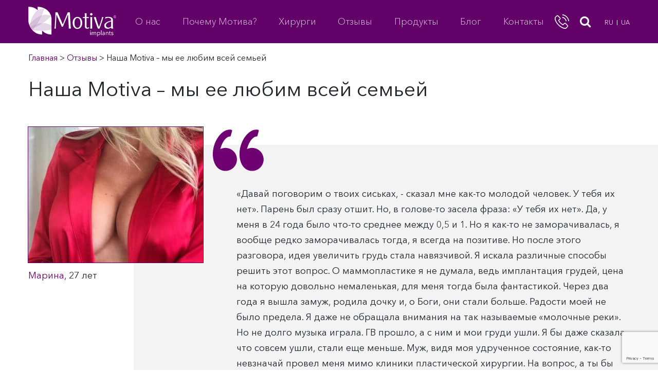

--- FILE ---
content_type: text/html; charset=UTF-8
request_url: https://motivaimplants.com.ua/review/nasha-motiva-my-ee-lyubim-vsej-semej/
body_size: 9950
content:

<!DOCTYPE html>
<html lang="ru-RU">
<head><script>window.w3tc_lazyload=1,window.lazyLoadOptions={elements_selector:".lazy",callback_loaded:function(t){var e;try{e=new CustomEvent("w3tc_lazyload_loaded",{detail:{e:t}})}catch(a){(e=document.createEvent("CustomEvent")).initCustomEvent("w3tc_lazyload_loaded",!1,!1,{e:t})}window.dispatchEvent(e)}}</script><style>img.lazy{min-height:1px}</style><script async src="https://motivaimplants.com.ua/wp-content/plugins/w3-total-cache/pub/js/lazyload.min.js"></script>
	<meta name="facebook-domain-verification" content="s1nb31uwzdlb5500qvry4vo4kvkn91" />
	<!-- Google Tag Manager -->
<script>(function(w,d,s,l,i){w[l]=w[l]||[];w[l].push({'gtm.start':
new Date().getTime(),event:'gtm.js'});var f=d.getElementsByTagName(s)[0],
j=d.createElement(s),dl=l!='dataLayer'?'&l='+l:'';j.async=true;j.src=
'https://www.googletagmanager.com/gtm.js?id='+i+dl;f.parentNode.insertBefore(j,f);
})(window,document,'script','dataLayer','GTM-NNV7WVK');</script>
<!-- End Google Tag Manager -->
	<!-- Google Tag Manager -->
	<script>(function(w,d,s,l,i){w[l]=w[l]||[];w[l].push({'gtm.start':
	new Date().getTime(),event:'gtm.js'});var f=d.getElementsByTagName(s)[0],
	j=d.createElement(s),dl=l!='dataLayer'?'&l='+l:'';j.async=true;j.src=
	'https://www.googletagmanager.com/gtm.js?id='+i+dl;f.parentNode.insertBefore(j,f);
	})(window,document,'script','dataLayer','GTM-PCS5JGX');</script>
	<!-- End Google Tag Manager -->
	<meta charset="UTF-8">
	<meta http-equiv="X-UA-Compatible" content="IE=edge">
	<meta name="viewport" content="width=device-width, initial-scale=1, shrink-to-fit=no">
	<meta name="mobile-web-app-capable" content="yes">
	<meta name="apple-mobile-web-app-capable" content="yes">
	<meta name="apple-mobile-web-app-title" content="Motiva - Motiva &#8212; грудные имплантаты следующего поколения">
	<link rel="profile" href="http://gmpg.org/xfn/11">
	<link rel="pingback" href="https://motivaimplants.com.ua/xmlrpc.php">

<!--	<link rel="stylesheet" id="ultimate-style-min-css" href="--><!--/wp-content/plugins/Ultimate_VC_Addons/assets/min-css/ultimate.min.css?ver=3.14.0" type="text/css" media="all">-->

<!--	<link rel="stylesheet" href="/wp-content/themes/understrap-child/css/st.css">-->
 	<title>Наша Motiva – мы ее любим всей семьей | | Motiva</title>

<!-- All in One SEO Pack 3.3.4 от Michael Torbert из Semper Fi Web Design[1767,1826] -->
<meta name="description"  content="«Давай поговорим о твоих сиськах, - сказал мне как-то молодой человек. У тебя их нет». Парень был сразу отшит. Но, в голове-то засела фраза: «У тебя их нет». Да" />

<script type="application/ld+json" class="aioseop-schema">{}</script>
<link rel="canonical" href="https://motivaimplants.com.ua/review/nasha-motiva-my-ee-lyubim-vsej-semej/" />
<!-- All in One SEO Pack -->
<link rel='dns-prefetch' href='//www.google.com' />
<link rel='dns-prefetch' href='//s.w.org' />
<link rel="alternate" type="application/rss+xml" title="Motiva &raquo; Лента" href="https://motivaimplants.com.ua/feed/" />
<link rel="alternate" type="application/rss+xml" title="Motiva &raquo; Лента комментариев" href="https://motivaimplants.com.ua/comments/feed/" />
		<script type="text/javascript">
			window._wpemojiSettings = {"baseUrl":"https:\/\/s.w.org\/images\/core\/emoji\/11\/72x72\/","ext":".png","svgUrl":"https:\/\/s.w.org\/images\/core\/emoji\/11\/svg\/","svgExt":".svg","source":{"concatemoji":"https:\/\/motivaimplants.com.ua\/wp-includes\/js\/wp-emoji-release.min.js?ver=4.9.26"}};
			!function(e,a,t){var n,r,o,i=a.createElement("canvas"),p=i.getContext&&i.getContext("2d");function s(e,t){var a=String.fromCharCode;p.clearRect(0,0,i.width,i.height),p.fillText(a.apply(this,e),0,0);e=i.toDataURL();return p.clearRect(0,0,i.width,i.height),p.fillText(a.apply(this,t),0,0),e===i.toDataURL()}function c(e){var t=a.createElement("script");t.src=e,t.defer=t.type="text/javascript",a.getElementsByTagName("head")[0].appendChild(t)}for(o=Array("flag","emoji"),t.supports={everything:!0,everythingExceptFlag:!0},r=0;r<o.length;r++)t.supports[o[r]]=function(e){if(!p||!p.fillText)return!1;switch(p.textBaseline="top",p.font="600 32px Arial",e){case"flag":return s([55356,56826,55356,56819],[55356,56826,8203,55356,56819])?!1:!s([55356,57332,56128,56423,56128,56418,56128,56421,56128,56430,56128,56423,56128,56447],[55356,57332,8203,56128,56423,8203,56128,56418,8203,56128,56421,8203,56128,56430,8203,56128,56423,8203,56128,56447]);case"emoji":return!s([55358,56760,9792,65039],[55358,56760,8203,9792,65039])}return!1}(o[r]),t.supports.everything=t.supports.everything&&t.supports[o[r]],"flag"!==o[r]&&(t.supports.everythingExceptFlag=t.supports.everythingExceptFlag&&t.supports[o[r]]);t.supports.everythingExceptFlag=t.supports.everythingExceptFlag&&!t.supports.flag,t.DOMReady=!1,t.readyCallback=function(){t.DOMReady=!0},t.supports.everything||(n=function(){t.readyCallback()},a.addEventListener?(a.addEventListener("DOMContentLoaded",n,!1),e.addEventListener("load",n,!1)):(e.attachEvent("onload",n),a.attachEvent("onreadystatechange",function(){"complete"===a.readyState&&t.readyCallback()})),(n=t.source||{}).concatemoji?c(n.concatemoji):n.wpemoji&&n.twemoji&&(c(n.twemoji),c(n.wpemoji)))}(window,document,window._wpemojiSettings);
		</script>
		<style type="text/css">
img.wp-smiley,
img.emoji {
	display: inline !important;
	border: none !important;
	box-shadow: none !important;
	height: 1em !important;
	width: 1em !important;
	margin: 0 .07em !important;
	vertical-align: -0.1em !important;
	background: none !important;
	padding: 0 !important;
}
</style>
<link rel="stylesheet" href="https://motivaimplants.com.ua/wp-content/cache/minify/c138f.css" media="all" />

<style id='rs-plugin-settings-inline-css' type='text/css'>
#rs-demo-id {}
</style>
<link rel="stylesheet" href="https://motivaimplants.com.ua/wp-content/cache/minify/b33c0.css" media="all" />







<script src="https://motivaimplants.com.ua/wp-content/cache/minify/978c2.js"></script>





<link rel='https://api.w.org/' href='https://motivaimplants.com.ua/wp-json/' />
<link rel="EditURI" type="application/rsd+xml" title="RSD" href="https://motivaimplants.com.ua/xmlrpc.php?rsd" />
<link rel="wlwmanifest" type="application/wlwmanifest+xml" href="https://motivaimplants.com.ua/wp-includes/wlwmanifest.xml" /> 
<link rel='next' title='Грудные импланты Мотива или Мой опыт имплантации' href='https://motivaimplants.com.ua/review/grudnye-implanty-motiva-ili-moj-opyt-implantatsii/' />
<meta name="generator" content="WordPress 4.9.26" />
<link rel='shortlink' href='https://motivaimplants.com.ua/?p=549' />
<link rel="alternate" type="application/json+oembed" href="https://motivaimplants.com.ua/wp-json/oembed/1.0/embed?url=https%3A%2F%2Fmotivaimplants.com.ua%2Freview%2Fnasha-motiva-my-ee-lyubim-vsej-semej%2F" />
<link rel="alternate" type="text/xml+oembed" href="https://motivaimplants.com.ua/wp-json/oembed/1.0/embed?url=https%3A%2F%2Fmotivaimplants.com.ua%2Freview%2Fnasha-motiva-my-ee-lyubim-vsej-semej%2F&#038;format=xml" />
<link rel="alternate" href="https://motivaimplants.com.ua/review/nasha-motiva-my-ee-lyubim-vsej-semej/" hreflang="ru" />
<link rel="alternate" href="https://motivaimplants.com.ua/uk/review/nasha-motiva-mi-yiyi-lyubimo-vsiyeyu-sim-yeyu/" hreflang="uk" />
<meta name="generator" content="Powered by Visual Composer - drag and drop page builder for WordPress."/>
<!--[if lte IE 9]><link rel="stylesheet" type="text/css" href="https://motivaimplants.com.ua/wp-content/plugins/js_composer/assets/css/vc_lte_ie9.min.css" media="screen"><![endif]--><meta name="generator" content="Powered by Slider Revolution 5.4.6.3.1 - responsive, Mobile-Friendly Slider Plugin for WordPress with comfortable drag and drop interface." />
<link rel="icon" href="https://motivaimplants.com.ua/wp-content/uploads/2018/06/favicons.png" sizes="32x32" />
<link rel="icon" href="https://motivaimplants.com.ua/wp-content/uploads/2018/06/favicons.png" sizes="192x192" />
<link rel="apple-touch-icon-precomposed" href="https://motivaimplants.com.ua/wp-content/uploads/2018/06/favicons.png" />
<meta name="msapplication-TileImage" content="https://motivaimplants.com.ua/wp-content/uploads/2018/06/favicons.png" />
<script type="text/javascript">function setREVStartSize(e){
				try{ var i=jQuery(window).width(),t=9999,r=0,n=0,l=0,f=0,s=0,h=0;					
					if(e.responsiveLevels&&(jQuery.each(e.responsiveLevels,function(e,f){f>i&&(t=r=f,l=e),i>f&&f>r&&(r=f,n=e)}),t>r&&(l=n)),f=e.gridheight[l]||e.gridheight[0]||e.gridheight,s=e.gridwidth[l]||e.gridwidth[0]||e.gridwidth,h=i/s,h=h>1?1:h,f=Math.round(h*f),"fullscreen"==e.sliderLayout){var u=(e.c.width(),jQuery(window).height());if(void 0!=e.fullScreenOffsetContainer){var c=e.fullScreenOffsetContainer.split(",");if (c) jQuery.each(c,function(e,i){u=jQuery(i).length>0?u-jQuery(i).outerHeight(!0):u}),e.fullScreenOffset.split("%").length>1&&void 0!=e.fullScreenOffset&&e.fullScreenOffset.length>0?u-=jQuery(window).height()*parseInt(e.fullScreenOffset,0)/100:void 0!=e.fullScreenOffset&&e.fullScreenOffset.length>0&&(u-=parseInt(e.fullScreenOffset,0))}f=u}else void 0!=e.minHeight&&f<e.minHeight&&(f=e.minHeight);e.c.closest(".rev_slider_wrapper").css({height:f})					
				}catch(d){console.log("Failure at Presize of Slider:"+d)}
			};</script>
<noscript><style type="text/css"> .wpb_animate_when_almost_visible { opacity: 1; }</style></noscript>	<script>
	var text_more_open = 'Подробнее';
	var text_more_hide = 'Скрыть';
	</script>

</head>

<body class="review-template-default single single-review postid-549 wp-custom-logo motiva-site wpb-js-composer js-comp-ver-5.1.1 vc_responsive">
<!-- Google Tag Manager (noscript) -->
<noscript><iframe src="https://www.googletagmanager.com/ns.html?id=GTM-NNV7WVK"
height="0" width="0" style="display:none;visibility:hidden"></iframe></noscript>
<!-- End Google Tag Manager (noscript) -->
	<!-- Google Tag Manager (noscript) -->
	<noscript><iframe src="https://www.googletagmanager.com/ns.html?id=GTM-PCS5JGX"
	height="0" width="0" style="display:none;visibility:hidden"></iframe></noscript>
	<!-- End Google Tag Manager (noscript) -->

	<div id="fb-root"></div>
<script>(function(d, s, id) {
  var js, fjs = d.getElementsByTagName(s)[0];
  if (d.getElementById(id)) return;
  js = d.createElement(s); js.id = id;
  js.src = 'https://connect.facebook.net/ru_RU/sdk.js#xfbml=1&version=v2.11&appId=1192659804146748';
  fjs.parentNode.insertBefore(js, fjs);
}(document, 'script', 'facebook-jssdk'));</script>

<div class="hfeed site" id="page">

	<!-- ******************* The Navbar Area ******************* -->
	<div class="wrapper-fluid wrapper-navbar" id="wrapper-navbar">

		<a class="skip-link screen-reader-text sr-only" href="#content">Перейти к содержанию</a>

		<nav class="navbar navbar-expand-md navbar-dark bg-violet">

					<div class="header-container  container-fluid container">
		
					<!-- Your site title as branding in the menu -->
					<a href="https://motivaimplants.com.ua/" class="navbar-brand custom-logo-link" rel="home" itemprop="url"><img width="171" height="58" src="data:image/svg+xml,%3Csvg%20xmlns='http://www.w3.org/2000/svg'%20viewBox='0%200%20171%2058'%3E%3C/svg%3E" data-src="https://motivaimplants.com.ua/wp-content/uploads/2017/12/cropped-Logo-Motiva.png" class="img-fluid lazy" alt="Motiva" itemprop="logo" title="cropped-Logo-Motiva.png" /></a><!-- end custom logo -->

				<!-- The WordPress Menu goes here -->
				<div id="navbarNavDropdown" class="collapse navbar-collapse">
				<div class="nav-inner"><ul id="main-menu" class="navbar-nav"><li id="menu-item-26" class="menu-item menu-item-type-post_type menu-item-object-page menu-item-26"><a href="https://motivaimplants.com.ua/about/">О нас</a></li>
<li id="menu-item-25" class="menu-item menu-item-type-post_type menu-item-object-page menu-item-has-children menu-item-25"><a href="https://motivaimplants.com.ua/why-motiva/">Почему Мотива?</a>
<ul class="sub-menu">
	<li id="menu-item-136" class="menu-item menu-item-type-post_type menu-item-object-page menu-item-136"><a href="https://motivaimplants.com.ua/why-motiva/innovation-for-enhanced-safety/">Инновации для максимальной безопасности</a></li>
	<li id="menu-item-135" class="menu-item menu-item-type-post_type menu-item-object-page menu-item-135"><a href="https://motivaimplants.com.ua/why-motiva/product-warranty/">Гарантия на продукт</a></li>
</ul>
</li>
<li id="menu-item-571" class="menu-item menu-item-type-post_type menu-item-object-page menu-item-571"><a href="https://motivaimplants.com.ua/vrachi-hirurgi/">Хирурги</a></li>
<li id="menu-item-570" class="menu-item menu-item-type-post_type menu-item-object-page menu-item-570"><a href="https://motivaimplants.com.ua/otzyvy/">Отзывы</a></li>
<li id="menu-item-24" class="menu-item menu-item-type-post_type menu-item-object-page menu-item-24"><a href="https://motivaimplants.com.ua/products/">Продукты</a></li>
<li id="menu-item-151" class="menu-item menu-item-type-taxonomy menu-item-object-category menu-item-151"><a href="https://motivaimplants.com.ua/category/blog-ru/">Блог</a></li>
<li id="menu-item-471" class="menu-item menu-item-type-post_type menu-item-object-page menu-item-471"><a href="https://motivaimplants.com.ua/kontakty/">Контакты</a></li>
</ul></div><div class="header-sidebar header-sidebar-xsv visible-xs">
<aside id="custom_html-3" class="widget_text widget widget_custom_html"><div class="textwidget custom-html-widget"><a class="call-back" href="#"></a></div></aside><aside id="search-3" class="widget widget_search"><form method="get" id="searchform" action="https://motivaimplants.com.ua/" role="search">
		<div class="input-group">
		<input class="field form-control" id="s" name="s" type="text"
			placeholder="Поиск" value="">
		<span class="input-group-btn">
			<input class="submit btn btn-primary" id="searchsubmit" name="submit" type="submit"
			value="Поиск">
	</span>
	</div>
</form>
<a href="#" class="show-form"><i class="fa fa-search" aria-hidden="true"></i></a>
</aside><aside id="polylang-2" class="widget widget_polylang"><ul>
	<li class="lang-item lang-item-3 lang-item-ru current-lang lang-item-first"><a lang="ru-RU" hreflang="ru-RU" href="https://motivaimplants.com.ua/review/nasha-motiva-my-ee-lyubim-vsej-semej/">Ru</a></li>
	<li class="lang-item lang-item-37 lang-item-uk"><a lang="uk-UK" hreflang="uk-UK" href="https://motivaimplants.com.ua/uk/review/nasha-motiva-mi-yiyi-lyubimo-vsiyeyu-sim-yeyu/">UA</a></li>
</ul>
</aside></div>
</div>
<div class="header-sidebar header-sidebar-xsh">
<aside id="custom_html-3" class="widget_text widget widget_custom_html"><div class="textwidget custom-html-widget"><a class="call-back" href="#"></a></div></aside><aside id="search-3" class="widget widget_search"><form method="get" id="searchform" action="https://motivaimplants.com.ua/" role="search">
		<div class="input-group">
		<input class="field form-control" id="s" name="s" type="text"
			placeholder="Поиск" value="">
		<span class="input-group-btn">
			<input class="submit btn btn-primary" id="searchsubmit" name="submit" type="submit"
			value="Поиск">
	</span>
	</div>
</form>
<a href="#" class="show-form"><i class="fa fa-search" aria-hidden="true"></i></a>
</aside><aside id="polylang-2" class="widget widget_polylang"><ul>
	<li class="lang-item lang-item-3 lang-item-ru current-lang lang-item-first"><a lang="ru-RU" hreflang="ru-RU" href="https://motivaimplants.com.ua/review/nasha-motiva-my-ee-lyubim-vsej-semej/">Ru</a></li>
	<li class="lang-item lang-item-37 lang-item-uk"><a lang="uk-UK" hreflang="uk-UK" href="https://motivaimplants.com.ua/uk/review/nasha-motiva-mi-yiyi-lyubimo-vsiyeyu-sim-yeyu/">UA</a></li>
</ul>
</aside></div>
				<button class="navbar-toggler collapsed" type="button" data-toggle="collapse" data-target="#navbarNavDropdown" aria-controls="navbarNavDropdown" aria-expanded="false" aria-label="Toggle navigation">
					<span class="icon-bar"></span>
					<span class="icon-bar"></span>
					<span class="icon-bar"></span>
				</button>
						</div><!-- .container -->
					</nav><!-- .site-navigation -->

	</div><!-- .wrapper-navbar end -->
  <div class="breadcrumbs-wrapper container">
		  <div class="breadcrumbs" vocab="http://schema.org/" typeof="BreadcrumbList"><span itemprop="url" property="itemListElement" typeof="ListItem">
			  <a property="item" typeof="WebPage" title="Главная" href="https://motivaimplants.com.ua" class="home">
				  <span property="name">Главная</span>
				</a><meta property="position" content="1"></span> &gt;
				
				<span itemprop="url" property="itemListElement" typeof="ListItem">
			  <a property="item" typeof="WebPage" title="Отзывы" href="https://motivaimplants.com.ua/otzyvy/" class="home">
				  <span property="name">Отзывы</span>
				</a><meta property="position" content="1"></span> &gt;

				<span property="itemListElement" typeof="ListItem"><span property="name">Наша Motiva – мы ее любим всей семьей</span><meta property="position" content="2"></span></div></div>
<div class="wrapper wrapper-review-single" id="single-wrapper">

	<div class="container pt0" id="content" tabindex="-1">

		<div class="row row-block">

			<!-- Do the left sidebar check -->
			<div class="content-area full-width" id="primary">
			<main class="site-main main-review" id="main">
			<h1 class="title-page title-review">Наша Motiva – мы ее любим всей семьей</h1>
			
				                
                <div class="item-review flexbox">
                        <div class="item-rev__left">
                            <div class="item-rev__img">
                                <img class="lazy" src="data:image/svg+xml,%3Csvg%20xmlns='http://www.w3.org/2000/svg'%20viewBox='0%200%20340%20264'%3E%3C/svg%3E" data-src="https://motivaimplants.com.ua/wp-content/uploads/2019/12/37136678_2140778812834950_8333322334857330688_n-1-340x264.jpg" alt="" width="340" >
                            </div>
                            <div class="item-rev__name">
                                                                <span>
                                                                        <span class="text-blue">Марина, </span>
                                                                                                                27 лет                                                                        </span>
                            </div>
                        </div>
                        <div class="item-rev__right">
                            <div class="item-rev__text">
                                <p>«Давай поговорим о твоих сиськах, - сказал мне как-то молодой человек. У тебя их нет». Парень был сразу отшит. Но, в голове-то засела фраза: «У тебя их нет». Да, у меня в 24 года было что-то среднее между 0,5 и 1. Но я как-то не заморачивалась, я вообще редко заморачивалась тогда, я всегда на позитиве. Но после этого разговора, идея увеличить грудь стала навязчивой. Я искала различные способы решить этот вопрос. О маммопластике я не думала, ведь имплантация грудей, цена на которую довольно немаленькая, для меня тогда была фантастикой. Через два года я вышла замуж, родила дочку и, о Боги, они стали больше. Радости моей не было предела. Я даже не обращала внимания на так называемые «молочные реки». Но не долго музыка играла. ГВ прошло, а с ним и мои груди ушли. Я бы даже сказала, что совсем ушли, стали еще меньше. Муж, видя моя удрученное состояние, как-то невзначай провел меня мимо клиники пластической хирургии. На вопрос, а ты бы хотела увеличить грудь, он был просто оглушен моим счастливым визгом! Я была так ему благодарна! Оставалось дело за малым, изучить отзывы в интернете и найти своего доктора. Мы сделали это вместе. На консультации тоже ходили вместе, анализы сдавали вместе и грудные импланты тоже выбирали вместе, на ощупь)))) Много тогда насмеялись. По наставлению доктора мы выбрали импланты Motiva.<br />
Прошло уже полгода, как я обрела себе новую грудь. Мы ее любим всей семьей. Мужу нравится, малышка на грудь говорит «мотива». Она – как подружка для нее. Я к ней пока привыкаю, правда, первое время болела, пила обезболивающее, но это ведь операция как никак. Сейчас уже чувствую себя хорошо. А еще, я теперь не стесняюсь заходить в магазины нижнего белья!<br />
Вот грудные импланты Мотива вернули мне некогда утраченную в себя уверенность. Главное, что все счастливы!</p>
                                <img src="data:image/svg+xml,%3Csvg%20xmlns='http://www.w3.org/2000/svg'%20viewBox='0%200%201%201'%3E%3C/svg%3E" data-src="https://motivaimplants.com.ua/wp-content/themes/understrap-child/img/quotes.svg" class="quotes__img lazy" alt="">
                            </div>
                        </div>
                    </div>

				                
                                                                <div class="container_buttons docs-buttons col-sm-12">
                    <div class="row links-box-3 flexbox align-between">
                        <a href="https://motivaimplants.com.ua/otzyvy/" class="btn-white">
                            <span>Назад</span>
                        </a>
                        <a href="https://motivaimplants.com.ua/" class="btn-blue btn-load order-1">На главную</a>
                    </div>
                </div>
			</main><!-- #main -->

		</div><!-- #primary -->


	</div><!-- .row -->

</div><!-- Container end -->

</div><!-- Wrapper end -->

<div id="modal-trg-txt-wrap-1914" class="ult-modal-input-wrapper ult-adjust-bottom-margin  "><script type="text/javascript">
				(function($){
					$(document).ready(function(){
						var selector = ".call-us";
						$(selector).addClass("custom-ult-modal overlay-show");
						$(selector).attr("data-class-id", "content-68d68eb8e475b4-07267434");
						$(selector).attr("data-overlay-class", "overlay-zoomin");
					});
				})(jQuery);
				</script></div>
<div class="ult-overlay content-68d68eb8e475b4-07267434 " data-class="content-68d68eb8e475b4-07267434" id="button-click-overlay" style="background:rgba(51,51,51,0.7); display:none;">
	<div class="ult_modal ult-fade ult-small">
		<div id="ult-modal-wrap-8438" class="ult_modal-content ult-hide" style="border-style:solid;border-width:2px;border-radius:0px;border-color:#333333;">
			<div class="ult_modal-header" style="color:#333333;border-color:#333333;">
				<h3  data-ultimate-target='#ult-modal-wrap-8438 .ult_modal-title'  data-responsive-json-new='{"font-size":"","line-height":""}'  class="ult_modal-title ult-responsive">Напишите нам</h3>
			</div>
			<div  data-ultimate-target='#ult-modal-wrap-8438 .ult_modal-body'  data-responsive-json-new='{"font-size":"","line-height":""}'  class="ult_modal-body ult-responsive ult-html" style="">
			<div class="cf7sg-container"><div id="cf7sg-form-contact-form-1" class="cf7-smart-grid  key_contact-form-1"><div role="form" class="wpcf7" id="wpcf7-f7-o1" lang="en-US" dir="ltr">
<div class="screen-reader-response"></div>
<form action="/review/nasha-motiva-my-ee-lyubim-vsej-semej/#wpcf7-f7-o1" method="post" class="wpcf7-form" novalidate="novalidate">
<div style="display: none;">
<input type="hidden" name="_wpcf7" value="7" />
<input type="hidden" name="_wpcf7_version" value="5.1.6" />
<input type="hidden" name="_wpcf7_locale" value="en_US" />
<input type="hidden" name="_wpcf7_unit_tag" value="wpcf7-f7-o1" />
<input type="hidden" name="_wpcf7_container_post" value="0" />
<input type="hidden" name="_wpcf7_key" value="contact-form-1" />
<input type="hidden" name="_cf7sg_toggles" value="" />
<input type="hidden" name="_cf7sg_version" value="4.1.2" />
<input type="hidden" name="g-recaptcha-response" value="" />
</div>
<h3 class="widget-title">Напишите нам</h3>
<div class="form-field field-name"><label><span class="wpcf7-form-control-wrap your-name"><input type="text" name="your-name" value="" size="40" class="wpcf7-form-control wpcf7-text wpcf7-validates-as-required" aria-required="true" aria-invalid="false" placeholder="Имя*" /></span> </label></div>
<div class="form-field field-email"><label><span class="wpcf7-form-control-wrap your-email"><input type="email" name="your-email" value="" size="40" class="wpcf7-form-control wpcf7-text wpcf7-email wpcf7-validates-as-required wpcf7-validates-as-email" aria-required="true" aria-invalid="false" placeholder="Mail*" /></span></label></div>
<div class="form-field field-message"><label><span class="wpcf7-form-control-wrap your-message"><textarea name="your-message" cols="40" rows="10" class="wpcf7-form-control wpcf7-textarea wpcf7-validates-as-required" aria-required="true" aria-invalid="false" placeholder="Сообщение"></textarea></span> </label></div>

<p><input type="submit" value="Отправить" class="wpcf7-form-control wpcf7-submit" /></p>
<div class="wpcf7-response-output wpcf7-display-none"></div></form></div></div></div>
			</div>
	</div>
	</div>
	<div class="ult-overlay-close">Close</div>
</div><div id="modal-trg-txt-wrap-2440" class="ult-modal-input-wrapper ult-adjust-bottom-margin  "><script type="text/javascript">
				(function($){
					$(document).ready(function(){
						var selector = ".call-back, .call-btn";
						$(selector).addClass("custom-ult-modal overlay-show");
						$(selector).attr("data-class-id", "content-68d68eb8e52112-44784781");
						$(selector).attr("data-overlay-class", "overlay-zoomin");
					});
				})(jQuery);
				</script></div>
<div class="ult-overlay content-68d68eb8e52112-44784781 " data-class="content-68d68eb8e52112-44784781" id="button-click-overlay" style="background:rgba(51,51,51,0.7); display:none;">
	<div class="ult_modal ult-fade ult-small">
		<div id="ult-modal-wrap-1312" class="ult_modal-content ult-hide" style="border-style:solid;border-width:2px;border-radius:0px;border-color:#333333;">
			<div class="ult_modal-header" style="color:#333333;border-color:#333333;">
				<h3  data-ultimate-target='#ult-modal-wrap-1312 .ult_modal-title'  data-responsive-json-new='{"font-size":"","line-height":""}'  class="ult_modal-title ult-responsive">Заказать звонок</h3>
			</div>
			<div  data-ultimate-target='#ult-modal-wrap-1312 .ult_modal-body'  data-responsive-json-new='{"font-size":"","line-height":""}'  class="ult_modal-body ult-responsive ult-html" style="">
			<div class="cf7sg-container"><div id="cf7sg-form-bez-nazvaniya" class="cf7-smart-grid  key_bez-nazvaniya"><div role="form" class="wpcf7" id="wpcf7-f156-o2" lang="ru-RU" dir="ltr">
<div class="screen-reader-response"></div>
<form action="/review/nasha-motiva-my-ee-lyubim-vsej-semej/#wpcf7-f156-o2" method="post" class="wpcf7-form" novalidate="novalidate">
<div style="display: none;">
<input type="hidden" name="_wpcf7" value="156" />
<input type="hidden" name="_wpcf7_version" value="5.1.6" />
<input type="hidden" name="_wpcf7_locale" value="ru_RU" />
<input type="hidden" name="_wpcf7_unit_tag" value="wpcf7-f156-o2" />
<input type="hidden" name="_wpcf7_container_post" value="0" />
<input type="hidden" name="_wpcf7_key" value="bez-nazvaniya" />
<input type="hidden" name="_cf7sg_toggles" value="" />
<input type="hidden" name="_cf7sg_version" value="4.1.2" />
<input type="hidden" name="g-recaptcha-response" value="" />
</div>
<div class="form-field field-name"><label><span class="lbl">Ваше имя</span><span class="wpcf7-form-control-wrap your-name"><input type="text" name="your-name" value="" size="40" class="wpcf7-form-control wpcf7-text" aria-invalid="false" /></span> </label></div>
<div class="form-field field-phone"><label><span class="lbl">Телефон*</span><span class="wpcf7-form-control-wrap your-tel"><input type="tel" name="your-tel" value="" size="40" class="wpcf7-form-control wpcf7-text wpcf7-tel wpcf7-validates-as-required wpcf7-validates-as-tel" aria-required="true" aria-invalid="false" /></span> </label></div>

<p><input type="submit" value="Отправить" class="wpcf7-form-control wpcf7-submit" /></p>
<div class="wpcf7-response-output wpcf7-display-none"></div></form></div></div></div>
			</div>
	</div>
	</div>
	<div class="ult-overlay-close">Close</div>
</div>

	<!-- ******************* The Footer Full-width Widget Area ******************* -->

	<div class="wrapper" id="wrapper-footer-full">

		<div class="container" id="footer-full-content" tabindex="-1">

			<div class="row">

				<div id="text-4" class="footer-widget widget_text widget-count-4 col-md-3"><h3 class="widget-title">ESTABLISHMENT LABS</h3>			<div class="textwidget"><p>Обладая более чем 30-летним опытом, мы создаем грудные имплантаты следующего поколения с самыми передовыми уровнями безопасности.</p>
<p><img class="alignnone size-full wp-image-82 lazy" src="data:image/svg+xml,%3Csvg%20xmlns='http://www.w3.org/2000/svg'%20viewBox='0%200%20198%2058'%3E%3C/svg%3E" data-src="/wp-content/uploads/2017/12/Logo-EL-White.png" alt="" width="198" height="58" /></p>
</div>
		</div><!-- .footer-widget --><div id="recent-posts-widget-with-thumbnails-2" class="footer-widget recent-posts-widget-with-thumbnails widget-count-4 col-md-3"><div id="rpwwt-recent-posts-widget-with-thumbnails-2" class="rpwwt-widget">
	<h3 class="widget-title">Блог</h3>	<ul>
			<li><a href="https://motivaimplants.com.ua/innovatsii-v-plasticheskoj-hirurgii-kak-novye-tehnologii-menyayut-podhody-k-implantam/"><img width="75" height="75" src="data:image/svg+xml,%3Csvg%20xmlns='http://www.w3.org/2000/svg'%20viewBox='0%200%2075%2075'%3E%3C/svg%3E" data-src="https://motivaimplants.com.ua/wp-content/uploads/2025/09/image1-130x130.jpeg" class="attachment-75x75 size-75x75 wp-post-image lazy" alt="Фото - Инновации в пластической хирургии: Как новые технологии меняют подходы к имплантам" data-srcset="https://motivaimplants.com.ua/wp-content/uploads/2025/09/image1-130x130.jpeg 130w, https://motivaimplants.com.ua/wp-content/uploads/2025/09/image1-150x150.jpeg 150w" data-sizes="(max-width: 75px) 100vw, 75px" title="Инновации в пластической хирургии: Как новые технологии меняют подходы к имплантам" /><span class="rpwwt-post-title">Инновации в пластической хирургии: Как новые технологии меняют подходы к имплантам</span></a></li>
			<li><a href="https://motivaimplants.com.ua/kogda-snimayut-shvy-posle-mammoplastiki-i-kak-za-nimi-uhazhivat/"><img width="75" height="75" src="data:image/svg+xml,%3Csvg%20xmlns='http://www.w3.org/2000/svg'%20viewBox='0%200%2075%2075'%3E%3C/svg%3E" data-src="https://motivaimplants.com.ua/wp-content/uploads/2025/07/Dlya-sai-ta-shvi-ru-130x130.jpg" class="attachment-75x75 size-75x75 wp-post-image lazy" alt="Фото - Когда снимают швы после маммопластики и как за ними ухаживать?" data-srcset="https://motivaimplants.com.ua/wp-content/uploads/2025/07/Dlya-sai-ta-shvi-ru-130x130.jpg 130w, https://motivaimplants.com.ua/wp-content/uploads/2025/07/Dlya-sai-ta-shvi-ru-150x150.jpg 150w" data-sizes="(max-width: 75px) 100vw, 75px" title="Когда снимают швы после маммопластики и как за ними ухаживать?" /><span class="rpwwt-post-title">Когда снимают швы после маммопластики и как за ними ухаживать?</span></a></li>
		</ul>
</div><!-- .rpwwt-widget -->
</div><!-- .footer-widget --><div id="custom_html-4" class="widget_text footer-widget widget_custom_html widget-count-4 col-md-3"><h3 class="widget-title">СЛЕДИТЕ ЗА MOTIVA IMPLANTS</h3><div class="textwidget custom-html-widget"><div class="soc">
	<div class="fb"><a href="https://www.facebook.com/motivaimplants.com.ua/" rel=«nofollow» target="_blank"><i class="fa fa-facebook" aria-hidden="true"></i></a></div>
	<div class="instagram"><a href="https://instagram.com/motivaukraine?igshid=hru5da5kf06l" rel=«nofollow» target="_blank"><i class="fa fa-instagram" aria-hidden="true"></i></a></div>
		<div class="yt"><a href="https://youtube.com/channel/UCNknAdA223vJB6GgoZ9Q-qQ" target="_blank"><i class="fa fa-youtube-square" aria-hidden="true"></i></a></div>
</div>
<div class="logo-studio">   
	<div class="studio-text"><a href="https://motivaimplants.com.ua/sitemap/" target="_blank" >Карта сайта</a></div>
	
	<div class="studio-text"><a href="http://in-create.com" target="_blank" >Разработка сайта</a></div>
	<div class="studio-img"><a href="http://in-create.com" target="_blank" rel="nofollow"><img class="lazy" src="data:image/svg+xml,%3Csvg%20xmlns='http://www.w3.org/2000/svg'%20viewBox='0%200%20100%20100'%3E%3C/svg%3E" data-src="/wp-content/uploads/2017/12/logo-create.png" alt="" width="100"></a></div>
	</div></div></div><!-- .footer-widget --><div id="text-5" class="footer-widget widget_text widget-count-4 col-md-3">			<div class="textwidget"><div class="cf7sg-container"><div id="cf7sg-form-contact-form-1" class="cf7-smart-grid  key_contact-form-1"><div role="form" class="wpcf7" id="wpcf7-f7-o3" lang="en-US" dir="ltr">
<div class="screen-reader-response"></div>
<form action="/review/nasha-motiva-my-ee-lyubim-vsej-semej/#wpcf7-f7-o3" method="post" class="wpcf7-form" novalidate="novalidate">
<div style="display: none;">
<input type="hidden" name="_wpcf7" value="7" />
<input type="hidden" name="_wpcf7_version" value="5.1.6" />
<input type="hidden" name="_wpcf7_locale" value="en_US" />
<input type="hidden" name="_wpcf7_unit_tag" value="wpcf7-f7-o3" />
<input type="hidden" name="_wpcf7_container_post" value="0" />
<input type="hidden" name="_wpcf7_key" value="contact-form-1" />
<input type="hidden" name="_cf7sg_toggles" value="" />
<input type="hidden" name="_cf7sg_version" value="4.1.2" />
<input type="hidden" name="g-recaptcha-response" value="" />
</div>
<h3 class="widget-title">Напишите нам</h3>
<div class="form-field field-name"><label><span class="wpcf7-form-control-wrap your-name"><input type="text" name="your-name" value="" size="40" class="wpcf7-form-control wpcf7-text wpcf7-validates-as-required" aria-required="true" aria-invalid="false" placeholder="Имя*" /></span> </label></div>
<div class="form-field field-email"><label><span class="wpcf7-form-control-wrap your-email"><input type="email" name="your-email" value="" size="40" class="wpcf7-form-control wpcf7-text wpcf7-email wpcf7-validates-as-required wpcf7-validates-as-email" aria-required="true" aria-invalid="false" placeholder="Mail*" /></span></label></div>
<div class="form-field field-message"><label><span class="wpcf7-form-control-wrap your-message"><textarea name="your-message" cols="40" rows="10" class="wpcf7-form-control wpcf7-textarea wpcf7-validates-as-required" aria-required="true" aria-invalid="false" placeholder="Сообщение"></textarea></span> </label></div>

<p><input type="submit" value="Отправить" class="wpcf7-form-control wpcf7-submit" /></p>
<div class="wpcf7-response-output wpcf7-display-none"></div></form></div></div></div>
</div>
		</div><!-- .footer-widget -->
			</div>

		</div>

	</div><!-- #wrapper-footer-full -->

<div class="wrapper ch" id="wrapper-footer">

	<div class="footer-container container-fluid">

				<footer class="site-footer" id="colophon">

					<div class="site-info">

						<div class="row">

						<div class="col-md-6">

							<div class="footer-sidebar-l">
								<aside id="text-2" class="widget widget_text">			<div class="textwidget"><p>© Copyright 2020 | Establishment Labs | All rights reserved.</p>
</div>
		</aside>							</div>

						</div><!--col end -->
						<div class="col-md-6">

							<div class="footer-sidebar-r">
								<aside id="text-3" class="widget widget_text">			<div class="textwidget"><p>Information for the Patient <a href="#">Terms and Conditions</a> <a href="#">Terms of Service</a> <a href="#">Privacy Policy</a></p>
</div>
		</aside>							</div>

						</div><!--col end -->

						</div><!-- row end -->

					</div><!-- .site-info -->

				</footer><!-- #colophon -->

	</div><!-- container end -->

</div><!-- wrapper end -->

</div><!-- #page we need this extra closing tag here -->

<script src="https://motivaimplants.com.ua/wp-content/cache/minify/08190.js"></script>

<link rel="stylesheet" href="https://motivaimplants.com.ua/wp-content/cache/minify/4c431.css" media="all" />

<script type='text/javascript' src='https://www.google.com/recaptcha/api.js?render=6LeL3coZAAAAALKH43_W7JgF2DVBZ0vJRVE0Z209&#038;ver=3.0'></script>




<script src="https://motivaimplants.com.ua/wp-content/cache/minify/e25ed.js"></script>

<script type='text/javascript'>
/* <![CDATA[ */
var wpcf7 = {"apiSettings":{"root":"https:\/\/motivaimplants.com.ua\/wp-json\/contact-form-7\/v1","namespace":"contact-form-7\/v1"},"cached":"1"};
/* ]]> */
</script>
<script src="https://motivaimplants.com.ua/wp-content/cache/minify/0fef6.js"></script>

<script type="text/javascript">(function() {
				var expirationDate = new Date();
				expirationDate.setTime( expirationDate.getTime() + 31536000 * 1000 );
				document.cookie = "pll_language=ru; expires=" + expirationDate.toUTCString() + "; path=/; secure";
			}());</script><script type="text/javascript">
( function( grecaptcha, sitekey, actions ) {

	var wpcf7recaptcha = {

		execute: function( action ) {
			grecaptcha.execute(
				sitekey,
				{ action: action }
			).then( function( token ) {
				var forms = document.getElementsByTagName( 'form' );

				for ( var i = 0; i < forms.length; i++ ) {
					var fields = forms[ i ].getElementsByTagName( 'input' );

					for ( var j = 0; j < fields.length; j++ ) {
						var field = fields[ j ];

						if ( 'g-recaptcha-response' === field.getAttribute( 'name' ) ) {
							field.setAttribute( 'value', token );
							break;
						}
					}
				}
			} );
		},

		executeOnHomepage: function() {
			wpcf7recaptcha.execute( actions[ 'homepage' ] );
		},

		executeOnContactform: function() {
			wpcf7recaptcha.execute( actions[ 'contactform' ] );
		},

	};

	grecaptcha.ready(
		wpcf7recaptcha.executeOnHomepage
	);

	document.addEventListener( 'change',
		wpcf7recaptcha.executeOnContactform, false
	);

	document.addEventListener( 'wpcf7submit',
		wpcf7recaptcha.executeOnHomepage, false
	);

} )(
	grecaptcha,
	'6LeL3coZAAAAALKH43_W7JgF2DVBZ0vJRVE0Z209',
	{"homepage":"homepage","contactform":"contactform"}
);
</script>

<script>document.addEventListener("DOMContentLoaded",function() {if (typeof LazyLoad !== "undefined") {window.w3tc_lazyload=new LazyLoad(window.lazyLoadOptions)}})</script></body>

</html>

<!--
Performance optimized by W3 Total Cache. Learn more: https://www.w3-edge.com/products/

Page Caching using disk: enhanced 
Lazy Loading
Minified using disk

Served from: motivaimplants.com.ua @ 2025-09-26 13:01:44 by W3 Total Cache
-->

--- FILE ---
content_type: text/html; charset=utf-8
request_url: https://www.google.com/recaptcha/api2/anchor?ar=1&k=6LeL3coZAAAAALKH43_W7JgF2DVBZ0vJRVE0Z209&co=aHR0cHM6Ly9tb3RpdmFpbXBsYW50cy5jb20udWE6NDQz&hl=en&v=PoyoqOPhxBO7pBk68S4YbpHZ&size=invisible&anchor-ms=20000&execute-ms=30000&cb=9vwb2prn49d0
body_size: 48700
content:
<!DOCTYPE HTML><html dir="ltr" lang="en"><head><meta http-equiv="Content-Type" content="text/html; charset=UTF-8">
<meta http-equiv="X-UA-Compatible" content="IE=edge">
<title>reCAPTCHA</title>
<style type="text/css">
/* cyrillic-ext */
@font-face {
  font-family: 'Roboto';
  font-style: normal;
  font-weight: 400;
  font-stretch: 100%;
  src: url(//fonts.gstatic.com/s/roboto/v48/KFO7CnqEu92Fr1ME7kSn66aGLdTylUAMa3GUBHMdazTgWw.woff2) format('woff2');
  unicode-range: U+0460-052F, U+1C80-1C8A, U+20B4, U+2DE0-2DFF, U+A640-A69F, U+FE2E-FE2F;
}
/* cyrillic */
@font-face {
  font-family: 'Roboto';
  font-style: normal;
  font-weight: 400;
  font-stretch: 100%;
  src: url(//fonts.gstatic.com/s/roboto/v48/KFO7CnqEu92Fr1ME7kSn66aGLdTylUAMa3iUBHMdazTgWw.woff2) format('woff2');
  unicode-range: U+0301, U+0400-045F, U+0490-0491, U+04B0-04B1, U+2116;
}
/* greek-ext */
@font-face {
  font-family: 'Roboto';
  font-style: normal;
  font-weight: 400;
  font-stretch: 100%;
  src: url(//fonts.gstatic.com/s/roboto/v48/KFO7CnqEu92Fr1ME7kSn66aGLdTylUAMa3CUBHMdazTgWw.woff2) format('woff2');
  unicode-range: U+1F00-1FFF;
}
/* greek */
@font-face {
  font-family: 'Roboto';
  font-style: normal;
  font-weight: 400;
  font-stretch: 100%;
  src: url(//fonts.gstatic.com/s/roboto/v48/KFO7CnqEu92Fr1ME7kSn66aGLdTylUAMa3-UBHMdazTgWw.woff2) format('woff2');
  unicode-range: U+0370-0377, U+037A-037F, U+0384-038A, U+038C, U+038E-03A1, U+03A3-03FF;
}
/* math */
@font-face {
  font-family: 'Roboto';
  font-style: normal;
  font-weight: 400;
  font-stretch: 100%;
  src: url(//fonts.gstatic.com/s/roboto/v48/KFO7CnqEu92Fr1ME7kSn66aGLdTylUAMawCUBHMdazTgWw.woff2) format('woff2');
  unicode-range: U+0302-0303, U+0305, U+0307-0308, U+0310, U+0312, U+0315, U+031A, U+0326-0327, U+032C, U+032F-0330, U+0332-0333, U+0338, U+033A, U+0346, U+034D, U+0391-03A1, U+03A3-03A9, U+03B1-03C9, U+03D1, U+03D5-03D6, U+03F0-03F1, U+03F4-03F5, U+2016-2017, U+2034-2038, U+203C, U+2040, U+2043, U+2047, U+2050, U+2057, U+205F, U+2070-2071, U+2074-208E, U+2090-209C, U+20D0-20DC, U+20E1, U+20E5-20EF, U+2100-2112, U+2114-2115, U+2117-2121, U+2123-214F, U+2190, U+2192, U+2194-21AE, U+21B0-21E5, U+21F1-21F2, U+21F4-2211, U+2213-2214, U+2216-22FF, U+2308-230B, U+2310, U+2319, U+231C-2321, U+2336-237A, U+237C, U+2395, U+239B-23B7, U+23D0, U+23DC-23E1, U+2474-2475, U+25AF, U+25B3, U+25B7, U+25BD, U+25C1, U+25CA, U+25CC, U+25FB, U+266D-266F, U+27C0-27FF, U+2900-2AFF, U+2B0E-2B11, U+2B30-2B4C, U+2BFE, U+3030, U+FF5B, U+FF5D, U+1D400-1D7FF, U+1EE00-1EEFF;
}
/* symbols */
@font-face {
  font-family: 'Roboto';
  font-style: normal;
  font-weight: 400;
  font-stretch: 100%;
  src: url(//fonts.gstatic.com/s/roboto/v48/KFO7CnqEu92Fr1ME7kSn66aGLdTylUAMaxKUBHMdazTgWw.woff2) format('woff2');
  unicode-range: U+0001-000C, U+000E-001F, U+007F-009F, U+20DD-20E0, U+20E2-20E4, U+2150-218F, U+2190, U+2192, U+2194-2199, U+21AF, U+21E6-21F0, U+21F3, U+2218-2219, U+2299, U+22C4-22C6, U+2300-243F, U+2440-244A, U+2460-24FF, U+25A0-27BF, U+2800-28FF, U+2921-2922, U+2981, U+29BF, U+29EB, U+2B00-2BFF, U+4DC0-4DFF, U+FFF9-FFFB, U+10140-1018E, U+10190-1019C, U+101A0, U+101D0-101FD, U+102E0-102FB, U+10E60-10E7E, U+1D2C0-1D2D3, U+1D2E0-1D37F, U+1F000-1F0FF, U+1F100-1F1AD, U+1F1E6-1F1FF, U+1F30D-1F30F, U+1F315, U+1F31C, U+1F31E, U+1F320-1F32C, U+1F336, U+1F378, U+1F37D, U+1F382, U+1F393-1F39F, U+1F3A7-1F3A8, U+1F3AC-1F3AF, U+1F3C2, U+1F3C4-1F3C6, U+1F3CA-1F3CE, U+1F3D4-1F3E0, U+1F3ED, U+1F3F1-1F3F3, U+1F3F5-1F3F7, U+1F408, U+1F415, U+1F41F, U+1F426, U+1F43F, U+1F441-1F442, U+1F444, U+1F446-1F449, U+1F44C-1F44E, U+1F453, U+1F46A, U+1F47D, U+1F4A3, U+1F4B0, U+1F4B3, U+1F4B9, U+1F4BB, U+1F4BF, U+1F4C8-1F4CB, U+1F4D6, U+1F4DA, U+1F4DF, U+1F4E3-1F4E6, U+1F4EA-1F4ED, U+1F4F7, U+1F4F9-1F4FB, U+1F4FD-1F4FE, U+1F503, U+1F507-1F50B, U+1F50D, U+1F512-1F513, U+1F53E-1F54A, U+1F54F-1F5FA, U+1F610, U+1F650-1F67F, U+1F687, U+1F68D, U+1F691, U+1F694, U+1F698, U+1F6AD, U+1F6B2, U+1F6B9-1F6BA, U+1F6BC, U+1F6C6-1F6CF, U+1F6D3-1F6D7, U+1F6E0-1F6EA, U+1F6F0-1F6F3, U+1F6F7-1F6FC, U+1F700-1F7FF, U+1F800-1F80B, U+1F810-1F847, U+1F850-1F859, U+1F860-1F887, U+1F890-1F8AD, U+1F8B0-1F8BB, U+1F8C0-1F8C1, U+1F900-1F90B, U+1F93B, U+1F946, U+1F984, U+1F996, U+1F9E9, U+1FA00-1FA6F, U+1FA70-1FA7C, U+1FA80-1FA89, U+1FA8F-1FAC6, U+1FACE-1FADC, U+1FADF-1FAE9, U+1FAF0-1FAF8, U+1FB00-1FBFF;
}
/* vietnamese */
@font-face {
  font-family: 'Roboto';
  font-style: normal;
  font-weight: 400;
  font-stretch: 100%;
  src: url(//fonts.gstatic.com/s/roboto/v48/KFO7CnqEu92Fr1ME7kSn66aGLdTylUAMa3OUBHMdazTgWw.woff2) format('woff2');
  unicode-range: U+0102-0103, U+0110-0111, U+0128-0129, U+0168-0169, U+01A0-01A1, U+01AF-01B0, U+0300-0301, U+0303-0304, U+0308-0309, U+0323, U+0329, U+1EA0-1EF9, U+20AB;
}
/* latin-ext */
@font-face {
  font-family: 'Roboto';
  font-style: normal;
  font-weight: 400;
  font-stretch: 100%;
  src: url(//fonts.gstatic.com/s/roboto/v48/KFO7CnqEu92Fr1ME7kSn66aGLdTylUAMa3KUBHMdazTgWw.woff2) format('woff2');
  unicode-range: U+0100-02BA, U+02BD-02C5, U+02C7-02CC, U+02CE-02D7, U+02DD-02FF, U+0304, U+0308, U+0329, U+1D00-1DBF, U+1E00-1E9F, U+1EF2-1EFF, U+2020, U+20A0-20AB, U+20AD-20C0, U+2113, U+2C60-2C7F, U+A720-A7FF;
}
/* latin */
@font-face {
  font-family: 'Roboto';
  font-style: normal;
  font-weight: 400;
  font-stretch: 100%;
  src: url(//fonts.gstatic.com/s/roboto/v48/KFO7CnqEu92Fr1ME7kSn66aGLdTylUAMa3yUBHMdazQ.woff2) format('woff2');
  unicode-range: U+0000-00FF, U+0131, U+0152-0153, U+02BB-02BC, U+02C6, U+02DA, U+02DC, U+0304, U+0308, U+0329, U+2000-206F, U+20AC, U+2122, U+2191, U+2193, U+2212, U+2215, U+FEFF, U+FFFD;
}
/* cyrillic-ext */
@font-face {
  font-family: 'Roboto';
  font-style: normal;
  font-weight: 500;
  font-stretch: 100%;
  src: url(//fonts.gstatic.com/s/roboto/v48/KFO7CnqEu92Fr1ME7kSn66aGLdTylUAMa3GUBHMdazTgWw.woff2) format('woff2');
  unicode-range: U+0460-052F, U+1C80-1C8A, U+20B4, U+2DE0-2DFF, U+A640-A69F, U+FE2E-FE2F;
}
/* cyrillic */
@font-face {
  font-family: 'Roboto';
  font-style: normal;
  font-weight: 500;
  font-stretch: 100%;
  src: url(//fonts.gstatic.com/s/roboto/v48/KFO7CnqEu92Fr1ME7kSn66aGLdTylUAMa3iUBHMdazTgWw.woff2) format('woff2');
  unicode-range: U+0301, U+0400-045F, U+0490-0491, U+04B0-04B1, U+2116;
}
/* greek-ext */
@font-face {
  font-family: 'Roboto';
  font-style: normal;
  font-weight: 500;
  font-stretch: 100%;
  src: url(//fonts.gstatic.com/s/roboto/v48/KFO7CnqEu92Fr1ME7kSn66aGLdTylUAMa3CUBHMdazTgWw.woff2) format('woff2');
  unicode-range: U+1F00-1FFF;
}
/* greek */
@font-face {
  font-family: 'Roboto';
  font-style: normal;
  font-weight: 500;
  font-stretch: 100%;
  src: url(//fonts.gstatic.com/s/roboto/v48/KFO7CnqEu92Fr1ME7kSn66aGLdTylUAMa3-UBHMdazTgWw.woff2) format('woff2');
  unicode-range: U+0370-0377, U+037A-037F, U+0384-038A, U+038C, U+038E-03A1, U+03A3-03FF;
}
/* math */
@font-face {
  font-family: 'Roboto';
  font-style: normal;
  font-weight: 500;
  font-stretch: 100%;
  src: url(//fonts.gstatic.com/s/roboto/v48/KFO7CnqEu92Fr1ME7kSn66aGLdTylUAMawCUBHMdazTgWw.woff2) format('woff2');
  unicode-range: U+0302-0303, U+0305, U+0307-0308, U+0310, U+0312, U+0315, U+031A, U+0326-0327, U+032C, U+032F-0330, U+0332-0333, U+0338, U+033A, U+0346, U+034D, U+0391-03A1, U+03A3-03A9, U+03B1-03C9, U+03D1, U+03D5-03D6, U+03F0-03F1, U+03F4-03F5, U+2016-2017, U+2034-2038, U+203C, U+2040, U+2043, U+2047, U+2050, U+2057, U+205F, U+2070-2071, U+2074-208E, U+2090-209C, U+20D0-20DC, U+20E1, U+20E5-20EF, U+2100-2112, U+2114-2115, U+2117-2121, U+2123-214F, U+2190, U+2192, U+2194-21AE, U+21B0-21E5, U+21F1-21F2, U+21F4-2211, U+2213-2214, U+2216-22FF, U+2308-230B, U+2310, U+2319, U+231C-2321, U+2336-237A, U+237C, U+2395, U+239B-23B7, U+23D0, U+23DC-23E1, U+2474-2475, U+25AF, U+25B3, U+25B7, U+25BD, U+25C1, U+25CA, U+25CC, U+25FB, U+266D-266F, U+27C0-27FF, U+2900-2AFF, U+2B0E-2B11, U+2B30-2B4C, U+2BFE, U+3030, U+FF5B, U+FF5D, U+1D400-1D7FF, U+1EE00-1EEFF;
}
/* symbols */
@font-face {
  font-family: 'Roboto';
  font-style: normal;
  font-weight: 500;
  font-stretch: 100%;
  src: url(//fonts.gstatic.com/s/roboto/v48/KFO7CnqEu92Fr1ME7kSn66aGLdTylUAMaxKUBHMdazTgWw.woff2) format('woff2');
  unicode-range: U+0001-000C, U+000E-001F, U+007F-009F, U+20DD-20E0, U+20E2-20E4, U+2150-218F, U+2190, U+2192, U+2194-2199, U+21AF, U+21E6-21F0, U+21F3, U+2218-2219, U+2299, U+22C4-22C6, U+2300-243F, U+2440-244A, U+2460-24FF, U+25A0-27BF, U+2800-28FF, U+2921-2922, U+2981, U+29BF, U+29EB, U+2B00-2BFF, U+4DC0-4DFF, U+FFF9-FFFB, U+10140-1018E, U+10190-1019C, U+101A0, U+101D0-101FD, U+102E0-102FB, U+10E60-10E7E, U+1D2C0-1D2D3, U+1D2E0-1D37F, U+1F000-1F0FF, U+1F100-1F1AD, U+1F1E6-1F1FF, U+1F30D-1F30F, U+1F315, U+1F31C, U+1F31E, U+1F320-1F32C, U+1F336, U+1F378, U+1F37D, U+1F382, U+1F393-1F39F, U+1F3A7-1F3A8, U+1F3AC-1F3AF, U+1F3C2, U+1F3C4-1F3C6, U+1F3CA-1F3CE, U+1F3D4-1F3E0, U+1F3ED, U+1F3F1-1F3F3, U+1F3F5-1F3F7, U+1F408, U+1F415, U+1F41F, U+1F426, U+1F43F, U+1F441-1F442, U+1F444, U+1F446-1F449, U+1F44C-1F44E, U+1F453, U+1F46A, U+1F47D, U+1F4A3, U+1F4B0, U+1F4B3, U+1F4B9, U+1F4BB, U+1F4BF, U+1F4C8-1F4CB, U+1F4D6, U+1F4DA, U+1F4DF, U+1F4E3-1F4E6, U+1F4EA-1F4ED, U+1F4F7, U+1F4F9-1F4FB, U+1F4FD-1F4FE, U+1F503, U+1F507-1F50B, U+1F50D, U+1F512-1F513, U+1F53E-1F54A, U+1F54F-1F5FA, U+1F610, U+1F650-1F67F, U+1F687, U+1F68D, U+1F691, U+1F694, U+1F698, U+1F6AD, U+1F6B2, U+1F6B9-1F6BA, U+1F6BC, U+1F6C6-1F6CF, U+1F6D3-1F6D7, U+1F6E0-1F6EA, U+1F6F0-1F6F3, U+1F6F7-1F6FC, U+1F700-1F7FF, U+1F800-1F80B, U+1F810-1F847, U+1F850-1F859, U+1F860-1F887, U+1F890-1F8AD, U+1F8B0-1F8BB, U+1F8C0-1F8C1, U+1F900-1F90B, U+1F93B, U+1F946, U+1F984, U+1F996, U+1F9E9, U+1FA00-1FA6F, U+1FA70-1FA7C, U+1FA80-1FA89, U+1FA8F-1FAC6, U+1FACE-1FADC, U+1FADF-1FAE9, U+1FAF0-1FAF8, U+1FB00-1FBFF;
}
/* vietnamese */
@font-face {
  font-family: 'Roboto';
  font-style: normal;
  font-weight: 500;
  font-stretch: 100%;
  src: url(//fonts.gstatic.com/s/roboto/v48/KFO7CnqEu92Fr1ME7kSn66aGLdTylUAMa3OUBHMdazTgWw.woff2) format('woff2');
  unicode-range: U+0102-0103, U+0110-0111, U+0128-0129, U+0168-0169, U+01A0-01A1, U+01AF-01B0, U+0300-0301, U+0303-0304, U+0308-0309, U+0323, U+0329, U+1EA0-1EF9, U+20AB;
}
/* latin-ext */
@font-face {
  font-family: 'Roboto';
  font-style: normal;
  font-weight: 500;
  font-stretch: 100%;
  src: url(//fonts.gstatic.com/s/roboto/v48/KFO7CnqEu92Fr1ME7kSn66aGLdTylUAMa3KUBHMdazTgWw.woff2) format('woff2');
  unicode-range: U+0100-02BA, U+02BD-02C5, U+02C7-02CC, U+02CE-02D7, U+02DD-02FF, U+0304, U+0308, U+0329, U+1D00-1DBF, U+1E00-1E9F, U+1EF2-1EFF, U+2020, U+20A0-20AB, U+20AD-20C0, U+2113, U+2C60-2C7F, U+A720-A7FF;
}
/* latin */
@font-face {
  font-family: 'Roboto';
  font-style: normal;
  font-weight: 500;
  font-stretch: 100%;
  src: url(//fonts.gstatic.com/s/roboto/v48/KFO7CnqEu92Fr1ME7kSn66aGLdTylUAMa3yUBHMdazQ.woff2) format('woff2');
  unicode-range: U+0000-00FF, U+0131, U+0152-0153, U+02BB-02BC, U+02C6, U+02DA, U+02DC, U+0304, U+0308, U+0329, U+2000-206F, U+20AC, U+2122, U+2191, U+2193, U+2212, U+2215, U+FEFF, U+FFFD;
}
/* cyrillic-ext */
@font-face {
  font-family: 'Roboto';
  font-style: normal;
  font-weight: 900;
  font-stretch: 100%;
  src: url(//fonts.gstatic.com/s/roboto/v48/KFO7CnqEu92Fr1ME7kSn66aGLdTylUAMa3GUBHMdazTgWw.woff2) format('woff2');
  unicode-range: U+0460-052F, U+1C80-1C8A, U+20B4, U+2DE0-2DFF, U+A640-A69F, U+FE2E-FE2F;
}
/* cyrillic */
@font-face {
  font-family: 'Roboto';
  font-style: normal;
  font-weight: 900;
  font-stretch: 100%;
  src: url(//fonts.gstatic.com/s/roboto/v48/KFO7CnqEu92Fr1ME7kSn66aGLdTylUAMa3iUBHMdazTgWw.woff2) format('woff2');
  unicode-range: U+0301, U+0400-045F, U+0490-0491, U+04B0-04B1, U+2116;
}
/* greek-ext */
@font-face {
  font-family: 'Roboto';
  font-style: normal;
  font-weight: 900;
  font-stretch: 100%;
  src: url(//fonts.gstatic.com/s/roboto/v48/KFO7CnqEu92Fr1ME7kSn66aGLdTylUAMa3CUBHMdazTgWw.woff2) format('woff2');
  unicode-range: U+1F00-1FFF;
}
/* greek */
@font-face {
  font-family: 'Roboto';
  font-style: normal;
  font-weight: 900;
  font-stretch: 100%;
  src: url(//fonts.gstatic.com/s/roboto/v48/KFO7CnqEu92Fr1ME7kSn66aGLdTylUAMa3-UBHMdazTgWw.woff2) format('woff2');
  unicode-range: U+0370-0377, U+037A-037F, U+0384-038A, U+038C, U+038E-03A1, U+03A3-03FF;
}
/* math */
@font-face {
  font-family: 'Roboto';
  font-style: normal;
  font-weight: 900;
  font-stretch: 100%;
  src: url(//fonts.gstatic.com/s/roboto/v48/KFO7CnqEu92Fr1ME7kSn66aGLdTylUAMawCUBHMdazTgWw.woff2) format('woff2');
  unicode-range: U+0302-0303, U+0305, U+0307-0308, U+0310, U+0312, U+0315, U+031A, U+0326-0327, U+032C, U+032F-0330, U+0332-0333, U+0338, U+033A, U+0346, U+034D, U+0391-03A1, U+03A3-03A9, U+03B1-03C9, U+03D1, U+03D5-03D6, U+03F0-03F1, U+03F4-03F5, U+2016-2017, U+2034-2038, U+203C, U+2040, U+2043, U+2047, U+2050, U+2057, U+205F, U+2070-2071, U+2074-208E, U+2090-209C, U+20D0-20DC, U+20E1, U+20E5-20EF, U+2100-2112, U+2114-2115, U+2117-2121, U+2123-214F, U+2190, U+2192, U+2194-21AE, U+21B0-21E5, U+21F1-21F2, U+21F4-2211, U+2213-2214, U+2216-22FF, U+2308-230B, U+2310, U+2319, U+231C-2321, U+2336-237A, U+237C, U+2395, U+239B-23B7, U+23D0, U+23DC-23E1, U+2474-2475, U+25AF, U+25B3, U+25B7, U+25BD, U+25C1, U+25CA, U+25CC, U+25FB, U+266D-266F, U+27C0-27FF, U+2900-2AFF, U+2B0E-2B11, U+2B30-2B4C, U+2BFE, U+3030, U+FF5B, U+FF5D, U+1D400-1D7FF, U+1EE00-1EEFF;
}
/* symbols */
@font-face {
  font-family: 'Roboto';
  font-style: normal;
  font-weight: 900;
  font-stretch: 100%;
  src: url(//fonts.gstatic.com/s/roboto/v48/KFO7CnqEu92Fr1ME7kSn66aGLdTylUAMaxKUBHMdazTgWw.woff2) format('woff2');
  unicode-range: U+0001-000C, U+000E-001F, U+007F-009F, U+20DD-20E0, U+20E2-20E4, U+2150-218F, U+2190, U+2192, U+2194-2199, U+21AF, U+21E6-21F0, U+21F3, U+2218-2219, U+2299, U+22C4-22C6, U+2300-243F, U+2440-244A, U+2460-24FF, U+25A0-27BF, U+2800-28FF, U+2921-2922, U+2981, U+29BF, U+29EB, U+2B00-2BFF, U+4DC0-4DFF, U+FFF9-FFFB, U+10140-1018E, U+10190-1019C, U+101A0, U+101D0-101FD, U+102E0-102FB, U+10E60-10E7E, U+1D2C0-1D2D3, U+1D2E0-1D37F, U+1F000-1F0FF, U+1F100-1F1AD, U+1F1E6-1F1FF, U+1F30D-1F30F, U+1F315, U+1F31C, U+1F31E, U+1F320-1F32C, U+1F336, U+1F378, U+1F37D, U+1F382, U+1F393-1F39F, U+1F3A7-1F3A8, U+1F3AC-1F3AF, U+1F3C2, U+1F3C4-1F3C6, U+1F3CA-1F3CE, U+1F3D4-1F3E0, U+1F3ED, U+1F3F1-1F3F3, U+1F3F5-1F3F7, U+1F408, U+1F415, U+1F41F, U+1F426, U+1F43F, U+1F441-1F442, U+1F444, U+1F446-1F449, U+1F44C-1F44E, U+1F453, U+1F46A, U+1F47D, U+1F4A3, U+1F4B0, U+1F4B3, U+1F4B9, U+1F4BB, U+1F4BF, U+1F4C8-1F4CB, U+1F4D6, U+1F4DA, U+1F4DF, U+1F4E3-1F4E6, U+1F4EA-1F4ED, U+1F4F7, U+1F4F9-1F4FB, U+1F4FD-1F4FE, U+1F503, U+1F507-1F50B, U+1F50D, U+1F512-1F513, U+1F53E-1F54A, U+1F54F-1F5FA, U+1F610, U+1F650-1F67F, U+1F687, U+1F68D, U+1F691, U+1F694, U+1F698, U+1F6AD, U+1F6B2, U+1F6B9-1F6BA, U+1F6BC, U+1F6C6-1F6CF, U+1F6D3-1F6D7, U+1F6E0-1F6EA, U+1F6F0-1F6F3, U+1F6F7-1F6FC, U+1F700-1F7FF, U+1F800-1F80B, U+1F810-1F847, U+1F850-1F859, U+1F860-1F887, U+1F890-1F8AD, U+1F8B0-1F8BB, U+1F8C0-1F8C1, U+1F900-1F90B, U+1F93B, U+1F946, U+1F984, U+1F996, U+1F9E9, U+1FA00-1FA6F, U+1FA70-1FA7C, U+1FA80-1FA89, U+1FA8F-1FAC6, U+1FACE-1FADC, U+1FADF-1FAE9, U+1FAF0-1FAF8, U+1FB00-1FBFF;
}
/* vietnamese */
@font-face {
  font-family: 'Roboto';
  font-style: normal;
  font-weight: 900;
  font-stretch: 100%;
  src: url(//fonts.gstatic.com/s/roboto/v48/KFO7CnqEu92Fr1ME7kSn66aGLdTylUAMa3OUBHMdazTgWw.woff2) format('woff2');
  unicode-range: U+0102-0103, U+0110-0111, U+0128-0129, U+0168-0169, U+01A0-01A1, U+01AF-01B0, U+0300-0301, U+0303-0304, U+0308-0309, U+0323, U+0329, U+1EA0-1EF9, U+20AB;
}
/* latin-ext */
@font-face {
  font-family: 'Roboto';
  font-style: normal;
  font-weight: 900;
  font-stretch: 100%;
  src: url(//fonts.gstatic.com/s/roboto/v48/KFO7CnqEu92Fr1ME7kSn66aGLdTylUAMa3KUBHMdazTgWw.woff2) format('woff2');
  unicode-range: U+0100-02BA, U+02BD-02C5, U+02C7-02CC, U+02CE-02D7, U+02DD-02FF, U+0304, U+0308, U+0329, U+1D00-1DBF, U+1E00-1E9F, U+1EF2-1EFF, U+2020, U+20A0-20AB, U+20AD-20C0, U+2113, U+2C60-2C7F, U+A720-A7FF;
}
/* latin */
@font-face {
  font-family: 'Roboto';
  font-style: normal;
  font-weight: 900;
  font-stretch: 100%;
  src: url(//fonts.gstatic.com/s/roboto/v48/KFO7CnqEu92Fr1ME7kSn66aGLdTylUAMa3yUBHMdazQ.woff2) format('woff2');
  unicode-range: U+0000-00FF, U+0131, U+0152-0153, U+02BB-02BC, U+02C6, U+02DA, U+02DC, U+0304, U+0308, U+0329, U+2000-206F, U+20AC, U+2122, U+2191, U+2193, U+2212, U+2215, U+FEFF, U+FFFD;
}

</style>
<link rel="stylesheet" type="text/css" href="https://www.gstatic.com/recaptcha/releases/PoyoqOPhxBO7pBk68S4YbpHZ/styles__ltr.css">
<script nonce="sml1Mip7m56-qIPVZYHTYw" type="text/javascript">window['__recaptcha_api'] = 'https://www.google.com/recaptcha/api2/';</script>
<script type="text/javascript" src="https://www.gstatic.com/recaptcha/releases/PoyoqOPhxBO7pBk68S4YbpHZ/recaptcha__en.js" nonce="sml1Mip7m56-qIPVZYHTYw">
      
    </script></head>
<body><div id="rc-anchor-alert" class="rc-anchor-alert"></div>
<input type="hidden" id="recaptcha-token" value="[base64]">
<script type="text/javascript" nonce="sml1Mip7m56-qIPVZYHTYw">
      recaptcha.anchor.Main.init("[\x22ainput\x22,[\x22bgdata\x22,\x22\x22,\[base64]/[base64]/[base64]/[base64]/[base64]/UltsKytdPUU6KEU8MjA0OD9SW2wrK109RT4+NnwxOTI6KChFJjY0NTEyKT09NTUyOTYmJk0rMTxjLmxlbmd0aCYmKGMuY2hhckNvZGVBdChNKzEpJjY0NTEyKT09NTYzMjA/[base64]/[base64]/[base64]/[base64]/[base64]/[base64]/[base64]\x22,\[base64]\\u003d\\u003d\x22,\x22w5PDnMOLwpHCsnrDnMKfTsOVK8K7wo/[base64]/Dm3jDmcO+TcKSBn8sw6HCtcOYNGszY8KlTCkWwosgwroJwqkXSsO0MVDCscKtw7MuVsKvWw1gw6EcwrPCvxNrV8OgA3DCv8KdOmvCj8OQHClpwqFEw4Q0Y8K5w5DCjMO3LMOSczcLw5XDp8OBw70CNsKUwp4qw4/[base64]/CtCXDpV/ChSLCmx14EMK1PHFmNzYgwopMWMOCw7cpQcKhcxszTnLDjjjCsMKiISDCohQRH8KfNWHDmsOpNWbDjsOHUcOPFDw+w6fDmsOGZT/CnsOOb03Dr0UlwpNEwo5zwpQ9wqozwp8tX2zDs03DjMOTCSoWIBDChsKcwqk4E03CrcOrYhPCqTnDl8KqM8KzL8KAGMOJw41gwrvDs1vCtgzDuBQxw6rCpcKFaRxiw6JwesODd8OMw6J/[base64]/DuHlDR8KkDcKWYl3CrHoLwojDjsO+wqERwqdKQsOzw45Jw7gewoEVRMKbw6/DqMKAFsOpBVvCiChqworCqgDDocK3w7kJEMKhw5rCgQEQNkTDoTJ2DUDDsmV1w5fCqsObw6xrfw8KDsO/woDDmcOEVcKcwpl/[base64]/[base64]/[base64]/DtyZ3Wl0Gw6dxwpxETsO6LUrCq3rDqcOCwrrCgCtgw7zDqsKtw4jCkMOIWMOHd1TCjMKswqLClcOuw4hqwpLCpx0uXmNVw6zDj8KSLCM6PsKaw5ZuXnzChsO0Pk7CjkJhwoIdwqJOw6diNCQhw6fDhcKeQhHDrToIwo3ChBNtYMKYw5DClsKPw6lFw71YecOtAm/[base64]/CkcKmwp/[base64]/DusOTUsKcdzXDpSfCn3nDpcK6woLDvcK7wp8Vwq4Sw7PCqBLChMOww7XDmGrDv8O/eWIjw4Qdw4wyCsKHwrAsIcKPw67DtHfDmWXDnGssw4lww43DhjbDr8OUVMOPwqnCjMKqw7AdKxbDrjBfwp1awoJCwohAwrt1H8KFNjfCmMKLw4/CksK0aGcUwqJ9GmhQw7XCvyDCmmRpHcOdEn3CuX3Dq8KFw43DvAg7wpPChMONw5Z3esKVwonCnU7DmnvCnwYuwrTCrmvDlUsiO8OJKMKywpvDtSvDuwLDoMKswrE8w5tSBsOjw4M5w60FSsKzwroUKMOdCQNjR8KlGcOfT11Kw4Muw6HCqMO/wrlmwpbClTXDpSVpbwvCqwbDn8K4wrVvwobDkCPCqzI/woXCmsKuw67CkSYdwpHCoFbCs8KzXsKKw6vDn8OfwovCnVESwqxbwpTCpMOYBMKHwrzCiRQ3LSxTUMKfwo9nbAp/wqp1a8K9w6/[base64]/CmH5ZD8OYw63CnsOMw4/Ds8KZw65+w7YpwpZUw4lpw6DCtH8+w7dwbx/DtcO/KcOwwp9/wojDhih1wqZYw4nDnwfDtT7CusOewp1WJ8K4ZMKvHFXCmcKqD8Otw7dVw5rDqBd0wrxaMGfDsE8mw54yYxN5TRjCu8K9woTCusOWZhVxwqTChHUdYcO1ODNUw5JAwpLCnB/ChRrDnBjCvcOywp4Fw7dKwqTChMOOb8OtUCLCkMKNwq45w6JGwqdyw6VDw6A0woEAw7giM0B7wrc/I0VEQD/Cg08Zw7nDjcKVw4zCmMKASsOSLsOWw4FKw4JFSm3ChRYIMWgrw5jDoBczw5TDj8KVw4QXXy11w4rCs8Khbm/[base64]/CgiYFw6zCmz7DgsKVw6zCsBA8aMKGckMZasO4ccOowq/DtcOew4YQw7nDqcK2RlHDoHVpwqnDpV1dd8Kbwqd4wqfDqgPDmHgGQmYfwqXCmsOEw5k1wqB/wofCn8KwFibCscKPwphqw44vMMOwMBTCssOzw6TCosOJwp7CvGkUw4LCnxMEwrMHAjDCisOHEAYYdiEiO8OoRsOSQGRiE8Otw6fCvUIhwq47DnjCkjZ2w77DsnDDpcOZdz0lw7fCn1oIwrvCpA1hSFHDvT7DmDHCncOTwpjDr8OUTH7Dll/ClMOGHzMTw5XChXdqwrY9FsK/McO2YStVwoAHWsKmFnQxwpwIwq7DgcKjNcOMXT3DogLCrUrCsEjDvcOzwrbDg8O5wphzRsKDByxBTEgRFhfCtWnCvwPCr2HDhHgHIMK4P8KewqzCnR7Dj2HDhcKzfhDDksKnPsKYwqfDiMK7R8OUCMKow54CIEk2wpfDsXfCrsKYwqTCny/CoFXDii0Zw47CtsO3w5AzUcKmw5LCnh/[base64]/Fn1cIWUYwqZJw4wAW8OxwoVbw77DtCZjYX3CiMKlw4cLwo0eKCsAw4rCqMK9J8K4WBnDqcOVwpLCpcKUw7jDmsKcwoHCuz3DscKow4Z/[base64]/I0zClsKhIMO+Jlcpw6rCowzChg1qw7xxwrrDgcKEUGhkegx9VMOxZsKKTsKjw6jCg8OYwrQbwrYCXRXCrcOGKhtCwpzDrcKUYgwvWcKQCnHCv1I5wqoYEMOnw6wBwplEOj5NIAMaw4gBL8OXw5TCtjkNVD/ChcK4YGrCuMKuw7lzPhpDN3zDqlzCiMK5w43Dk8KKJsO5w6AGw6HCmcK/[base64]/CgcOawotJY8Kmwroww6TCh1nCti7DnMKyGAjCvh3CkcOyNUrDvcO/w6zCvHhFOcKoRw/[base64]/ClBfDuBXDqMOew6E6fAbDhizCrMKOOMOpw50Ww4cvw6HChMKawr0wbQHCp0x3WjNYwoHDosK3F8OcwrHCkScTwo0lHSXDsMOHXcOCE8KVYMK1w5PCs0Nyw6LCgsKawrFpwozCi0vDhsKJacO0w4xrwrfDkQTCgENxWy7DgcK5w7ZXE2TDpznDo8KfVn/[base64]/DjBnCuzXDi8OgLFDCr8O4ZVzDjMK8wpI7wrHDhAlXwr/CkXzCoynCncO+w7PDi2AEw4XDucK4wovDuG7CmsKNw5nDhsOLUcKpJQE7MMOBWmpiLHQNw6tTw6TDijHCs33DtMOVOEDDhRTClsOIJsKzwpTCtMOZw4kPw7XDjEvCsCYXcns3w5PDoTLDpMOpw5/Cm8KyVsOdwqRNKghkwqMEJBlEEDB6D8OQHk7CpsOMVlMKwqwpw4TCnsKIbsK/[base64]/Ci8KILMOmY1M3cMKKeEfCocOHIjx9wrIJw7tPeMOAHMKSQ0kXwqQkw4nCg8OCRy7DnsOswofDpnEGPsOHf3YkPMORDwPCgsOiYMOeWcKrbXbCiy3CiMKYQlYwZSFbwo0+Zgppw5bDhx3CmjTDiArClAJuF8OaMHUgwp5hwo/DoMKpw7HDgsKwbB1Uw7DDtjtWw4wOZzpacx3ChgLDiEfCssOQwrcdw5bDgsKAw4VDGDQ3VcO5wq3CoyPDsSLCk8OcN8OCwqHCqmXCt8KZDMKNw4w4NzAdf8Opw4VRFxHDk8KmIsKuw5vCukhrXCzCiBUuw7Jiw4jCsADCiwBEw7rDicOhwpI7wr/CsXJEO8O0b2AWwptlOsKVfz/DgMKPYgjDnms0woggYMKAKsOOw7tfK8KzVB7CnXdywp0Lwr9eTjlkfsKSQ8K/wpFHW8KuY8OtOwYrw7DCj0DDgcKbw41VaDhcdzsDwr3Di8O6w7/Dh8K2WGjCpk1ScsKSw68if8OewrDCrzwGw4HCmcK6NQtEwqM4UMO1KMKAw4ZtMFfDrlZDdMORLwvCg8KcJ8KCXAXDv3DDtsONJw0Sw79ewpvCkCTCrBTDkBDCocKEw5PCs8KeHMKAw6h6GMKuw4ozwqg1VMO/[base64]/CtMKtTsKHXsO1w4RvWcKNw6tKHMKsw63CnsOzPMOIwo4BOsKVwpVkwpHCusKlI8OzLHfDnTgrb8K8w4RJwqFpwq1mw7FWwpbCni9bB8KiBcOCwoEUwpXDr8OTUsKRbgDDpsKQw5bCnsKIwosgJsKvw6rDpTQuFsKAwq4KeUZqKMOzwr9MHxBLwpsAwqJjwp/DjMKaw4lOw5FWwo3Cvw5hDcKgw6fCv8OWw6/Dtw7DgsK3J3t6w5IRLcObw6R3cg3CoV7CulcawoLDvj3DnU3CjcKBW8O2wpR3wpfCp2vClVjDo8KeBC/Dg8OuQsKBw4bDhH12PXDCv8KKVV3CplNhw6bDocKwZWPDgcOMwog1woA8FsKEAsKSYCvCpnXCjTUUw7t7bGjCucKmw5DCmcOew6XChcOGwp4owpx/wozCnsKPwpzCncOfwpc1w73CvSTChk5Uw5zDrsOpw5zDp8O2wpzDiMKdVHbCksK1JFYQOMO3JMK6OlbDuMKTw5wcw6LDv8Ogw4zDki1/EMK+HsK+wq3CjsKgDBDCsj9Bw7DDo8KGw7LCnMORw5IdwoAAwoTDhMKRw4jDn8OYWcKgfj7CjMOEF8OTD13Du8OkAUfCh8OFRTbDgMKlesO/V8OPwpBaw6cawqVtwprDgzDChsOlcMK0w7/[base64]/DmcKUw6kSw4kuw4wFX8Kiw4YaF27Dnwtnwo40w5HChcObOBQXCMOIERbDqnPCiw9nCiwfw4B3wpnCjzDDozPCi0FzwovCvXzDnHYewpcgwrXCrwPDn8KSw5U/KmgVOsKcw5LCh8Obw6nDhsOowr/Ck0keXsOlw4xFw4vDp8KULkh8wrrDumsjfsKtw6PCt8OaPMKhwq43MMOIDMK1c3pTw5AjNMOzw5jDglPCpcOWWxImRgcxw7TCsCtRwp3DkR9nXMK0wo9xSMOOw7TDtVbDl8O/wpLDtEl8NyjDtsKfA1/DlHBeJzvDm8OywqbDqcOQwofCoB7Cp8KBFzfCvMK0wq48w7bDkmw0w4NfEcO4ZcKtwr3CvcKHWno4w73DowVPUix+PsOBwptGMMOrw7LCoQnDox1CKsOFBAjDosOuwq7DjMOswqHCvB0HczgkHj1DEMOhwqtKQnrCjcKoA8KfPQvCjA3Ctx/CiMO5w4DCkijDsMKAwoDCrsO6TcKXM8OwFXbCqGMlTMK7w4zDqMKnwpfDncKJw51Awrxtw7DDscKgYMK6wrrCmwrChsKXe3TDu8O9w6EWAlrDv8O4IMO/XMKSw4PCocKwQk/CjE3CnsKjw44iwrJPw6R9WGMuJxVUwr7CjwLDliF4aR5Dwpc2fxV+BMOZYiUKw4krCShYwo0tecK9U8KfYhnDo2bDmMKrw4nDsVvCmcOGOjICGnvCjcKbw47Dt8OibcOmOcO2w7LCkhjDv8KkDxbCvcKqDMKuwqLDmMOQHxnDgTDCoHLDvsOlAsO/QsO1BsOawoUESMOhwr3DncKsQHbCs3MnwovDjQwnwohswo7DgcKaw5F2CsOwwpHChlfDnmDCh8KUIEQgf8Ozw5/CqMK6D1oUw5XClcKuw4M7HMO+w67Du0V1w7bDhSs4wrTCkxo+wqtxP8Oowrwow6lhV8OtT3jCojdhe8KDwpjCrcOVw6vCiMOFw4h/[base64]/[base64]/DpDnDmy7CoD5MOcOCKcKMRkvDtzvDrQclfcK1wqHCg8K8w54Fa8OBK8OVwr7CusKWJlLCsMOlwrIzwrVkw7nCscOMS1/DlMKuAcOQwpHCuMK5wowiwoQQPzHDkMKmc3rCrDfCiRUzYF9iIcOdw6vCs3wTNlDDucKQAcOOY8OVPRALYRwbNQnCqUrDh8Krw5PCnMKawq5lw6fChhTClBvCozXCvcOPw6/[base64]/D0gPw7DChcKHwpgbw71Fw77DvMKCwocew5okw7nDhTTCtB7CisObwqHDvDHDjUbChcO5w4A1wq8cw4IEPsOiw47DpQEgBsKqwpU6Y8OCM8Ohc8K7WAF/[base64]/[base64]/DjTTDhMO8wosJwqPCuMOlb8KJw7gqw7zDmF3Dn17DlwJjHy1iBcKjP0J4w7fCqXxIb8OBw7V3aX7Dn0cXw5Y+w6JJPQTDrGIcwpjDisOFwr5ZGsOQw6Qkc2DDhHUDfkdUwobDscOlWnhvwo/DjMKvw4bCvcO8UcOWw4DDh8OWwo52wqjCncKtw5xvwpvCncOXw5HDpkdJw4PCujrDhMKuFhvCqCjDgk/ChhFCVsKAMWPCrAt+w45Aw7lRwrPCslwvwop9wpHDpMKOwp1ewoDDq8KqIDBxPcKNcMOEGsKVworCtw/CohnCnCIgwoHCpFbDv0E7EcOXw4TCg8O9w5PDg8Obw5rCicKZZMKcwpvDrlLDqCzDssO9ZMKWGsKCDjVtw6fDqmnCtMOzGMOFQsOOJw0BQcOLAMOPchXDjypXX8KQw5vDmsOvw6PCmUYGw4YJw6wmw4F3w6DClnzDuA8Kw4jDpl/DnMO4bEN9w7AHw59Bw7YhHcKuwoEGH8KqworDkcKEcsKfXiF1w5XCksKgAhJEA2jDusKQw5LCggPDqh/CtsKGYDbDk8KRw4/CqRRGR8OjwoYYYHM4RcOjwqDDqxPDlHYOwqhWZ8KdRD9rwr/CrMOdWSYOYQLCtcKNF3PDlifDncOEQMOid11lwqh4UMKlwqvCl2g4BMO3OcKtFWvCtMOiw5BZw47DgmXDisKKwqo/Vi4fw4HDjsKTwqZjw7tJPcObaRV2w4TDo8KDJ2fDnnDCpERzEsOJw5R4CsO4Qlpcw4/DpC5pTsKpdcOwwqPDhcOmKcKvworDpmbCu8OYJEQqVEYQem/DsT3DhMOAPMKbA8O7ZHvDsX4KMwknMsKKw7YQw5jDvgoRKn9LLMO1wottQGVAYHxIw5ALwoMhJCdRHMKrwpgOwqcsHHNYMwtuJCLDrsOMdUJQwpPDscKcAcK4JGLCkQnCgRw+YyLDosOffsKfcMOOw7/DskDDiDYmw5rDtXXChsK+wq9kasOZw7d/wrw0wr7DjMK/w6rDjcOeIsOvLlQ+GcKIEmkEZsKKw73DlzPCt8KPwr/CjcKdChHCnisbBMOJCiXCpsOFP8OyQHrCmsOnW8OBHsK1wrPDvSUgw4Zowr7DhMO2w49odgvCgcOqwrYyPS5aw6EvDcK3NCbDm8OHak94w4DCoEgUCcONfDTDlMOXw4rCjjjCsFXDsMKkw5XCiHEkGsKbJ2bCtkrDkMK5w5Z2wpLDqcOYwrQsM3/DmhYZwqAZSMKsQV9KfsOlwohvWsOQwp/DvsO/MFDCnMKAw4HCv0XDhMKZw5nDqsKlwoMwwpFZSUUUw7fCpRJNQ8K/w7zCssK2TcOjwpDDrMKmwooMbEtiNsKHGcKew4c3NcOIesOvMMOsw6vCrwXDm0HDt8KIw6nCq8KQwowhe8OYwqHCjgQgAmrCjXliwqZqwoMOwpXDk33Cv8Ofw4XCplNMwpfDvcO0JhLDjMOmw7phwpnDrh5Nw5NjwrIAw69uw4zDiMOTU8OpwqkVwpldOMK/D8OETyzCunvDpsOSQcK+NMKTw4Fdw79NEcOgw7UNw45Lw7oZKcKyw4jDpcObd1Qnw788wq7DpsO7IcKRw5HDi8KIwoVswqDDj8O8w4LDrcO1Gi4jwrEgw6odLihuw5p0OsO/NMOrwpRcwpYZwpbCoMKSw7wkEMK4w6LCqMKNPRnDqMKNbWwTw4YefWTDjMOSVsOdwqzDu8O5w73DqHh1w47CrcK9w7Umw4DCmmXCnsO8w4/CqMKlwoUoLSXCgmZKZMODdcOtU8KILcKpRsObw5MdUyXDssOxUMOAXXZiK8K/wrsew6vCr8OtwqI+w6fCrsOtw6nDqxBrVQUQFylLGCnDqMOSw5nCu8KsaiJ6CRnClcK6K2pTw5NmRWVmw4smU25nLcKDwr3CnQ4sU8OFZsOAIcKZw5FVw4/[base64]/woUowrjDsmwnwo8mHXpcwqZhw4nDgsKUw4zDqxZEwqgmL8Kuw7MLMsKMwoDDuMOwRcKtw68KCFgPw47Dp8OpaQnDksKvw4Jzw4rDnEQ1w7FHYcKFworCmcK5KcK0MR3CvwlPf1DCpMKlLn7Dn0bCoMKUw77DqMOiw4w8QifCk0HCoF0/wot/V8KLJ8KEBxHDrcKHwpEfw7ZsbxfCjG3CucOmNzJyNy4MBnPChMKrwqAmwonCrsKywqUUJnodMWtLIMOrKsKfw4VzSMOXw5Q0wo8Ww7/CmFnCpwzCiMO6GngIw6jDsjJOw4bChMK/w5w7w4dkPMKXwoooDsKpw4Ibw6XDhsORZMK1w4rDm8ODS8KTFcKWcMOqMzDDrgTDgDJIw77CohNLDn7CusOoB8OFw7BPwoEzd8O5wqLDn8KoRQ3Cj21Zwq/DrivDsn4xwox4w4jCjncOUxg0w73DiVhSwrbDicO5woEEwpVCwpDCpMK3bwoGDA/CmHZSWcKHLcO8cHfClcOBXXJawoXDnsOdw5nCm2PCn8KpEEdWwqEAwofChGDDq8O+wpnCjsK+wr3DrMKbwpRzTcK+HHlHwrs1UmdFw51nwrjCiMO/wrBmGcKoLcOuEsKwTmvCj0zCjDgnw5PDq8OmXgljRCDCm3I1MkDCl8KOZGjDsnjDkETCv2glw6V4bhPCu8O2W8Khw6vCqcK3w7HDnFQ9BMKURnvDjcK5w6nCtwHClAbChMOWOsOGb8KHw6QGwqnCsjg9Oi1qwrpVw41vfXFcQwV/wpcwwrxUw7HDowUDK2zDmsKyw6V/wosZw4jCv8Otwo7CgMKpFMOhSDFkw7FzwqA6w6QLw5kDwp7DhDnCpgnCpMOcw7FFKUxnwr7DpcK/dsK4fn8lwqoDPwE7e8OvfD8zaMORZMOEw6jDksKuRFjDlsKVXzUfSUZWwq/Cm2nDq1HDhXJ7c8KidnPCl1xFUMKiCsOqRsO3w73DtMK4M0gvw7XClcOWw70aXR19cmjClxJCw6HCpMKvcmTCrlFYDxjDmQzDmMKlHSx9K3zDiEFUw5Abwp3CiMOpw5PDpHbDhcK1C8O1w5TCmgYHwp/ConbDqnQJD1zDmVQywqsyFsOaw68Mw5x+wpANw6Qkw7xqCcK+wqY2w6zDviYlSXXCncKUR8O3L8Ovw4ABJ8OXRC7CvXkpwqrCnB/CrUV/wocQw7ktIB4wSSzDmijDmMO0L8OfQEbDm8OFwpdHH2V0w7XCuMOSfnnDlgcjw7fDmcKHwrfDksKyRMKodkVmTDFXwognwqdjw45Xw5bCoXvCoXrDuQlqw7jDjFQGw4t3bHBWw7/CmhDDh8KaFitiIkvDiVvCt8KtaVvCnsOnw5EWARhRwpQYDMKwAcKuwpVmw7MsRMOKdMKEwogBwqDCoFPCgsKnwoAoUsKbw6FKfE3Cp3dMGsOtV8OWIsODR8O1QzrDrmLDt3DDkW/DghPDgcOnw5gSwrtwwqbDmMKEwqPCpFJ+w5cUPMK/wrrDuMKPwo3CvSIzR8K6eMKJwrwEKyTCnMOfw4wwTcKxScOpKW7DgcKlw7VVTG9PZxHCiDrDuMKGEzDDmUZUw6LChGXDkTzDr8KVLVTDqkbCksODRWVYwqc7w7ErZcOVTnJ4w4LCp1PCsMKFD1HCsknCqDQAwr/DjEHCjcOxwqfClSJdZMKCU8KPw59yT8Kuw583VMKpwq3CkS9cNwkTBH/DtSlIwpEeZAAmdAEZw6IRwqnCuTFDesKdREjCljvCgV7DqsKUTsKxw74CVDYGwqA3Zw4eWMO/CHQzwq/CtjY8w6wwbMKzGnA2VMODwqbCkcO6wo/CncOIQsO5w41aZcKIwozDo8Otwo/CghsDYkfDphwrw4LCoEHDjG0MwpR2bcOqwr/DlcOow7HCp8OqDUTCnSoVw57Dk8OAdsOYwqg0w7/[base64]/DucOZIyPDoMOPw5jCmcKjFHvCtcKtwo/[base64]/[base64]/PcOcw44NTlLCr8KdTCcjwq5nw5bDnMKPw6DDvMOWWMK/wpxZVjzDhsO4XMKlZcKpS8O2wqXCnwrCqcKVw6XChV9qOmsnw6doaxrCkMKNIXxwF1FBw7Mdw5rCkMO4Ch3CoMO6VkbDq8Oaw5PCqXDChsKSQsKrXsK3wolPwqYNw7/DiTjCmlfDsMKTw7VLWXYnYsKjw5/[base64]/DpcKaw6fDpjxxwqkVAMOYw6rDvSrChMKdecOkw7/CpCIhNBXDvcOmwrTDgGs7FVLDu8KhJcKjw5cvwozCucKef3/DlFDDgCTDuMK0wrjDjQFybsOpb8KzP8Kkw5Nxw5jCok3Dk8O1wpF/W8O+SMKrVsK+csKRw6Vaw6FUwr9YXMO9woXDocOXw4sUwoTDpsO8w4F/wpYFwrEFw6LDh0Fmw78BwqDDgMOBwoPCthrCqEvDpSzDkADDvsOswqDDkcKtwrJ9OTAWKGBKRlbCqwjDucO0w4fDucKuUcKjw79GNj/DlGUxSivDqXtkbMO2EcKBIDjCklXDuSDDgXrDmTfChcOKFVprw6nDiMOXBXjCp8KrTcOQw5dZwpDDiMOAwr3DtsOPw5vDg8OTOsKwWFHDnsKXU3Y5w6LDiiXChsO+B8K4wq8Fw5DCq8ORw6EewoTCoFU6HsOsw50IPX86WGQKQSoxW8Oaw7BbbSTDkk/[base64]/LsOSCcKWwo/CnMK0DntIKwrCnULCjcKzYsOGR8KyCk/DscO5aMKoC8KMUsO8wr7DiyHDogM+dMOmwoHCtDXDkDI4wonDqsK9w6LCmsK6c0TCuMKXwqR/w63CtsOWw6rDgEHDnsKfwr3Dhx7Ct8Kbw5jDuG7DpsKIczXChMKLwo3DjFXChAvDqSw+w7BxT8OQW8OLwovCjRrCkcOHw6hQZcKcwoLCt8K0Z3UpwpjDvi/Cr8OswoR/wrBdEcKiKcOmJsO7fCk1woFgBsKywq3CjyrCvjJ2wpHCgMKnL8K2w497QcKXVhESw71Rw4E/[base64]/[base64]/w6zDosOqF8O/[base64]/wqfCusKmw4DDnsKFw5tFamUjbcORw7EWSxhfNAF2BHTDl8KqwpE/[base64]/ClcOFwo9KNsKOw4ZXwrLDvcOCwrwmXsKxbATDrsOkwrEdJMK/w6LCq8OaU8Klwr1uw6pdwqsyw57CkMOcwrgOw5TDl3TDgFh4w4vDnmHDrEtuV3DCi3HDoMO8w63CmnrCqcKsw4nCqH/Dn8O4e8OLw7HCncOuY0tzwo7DvcOQBEbDgSBbw7fDpDwBwq8XIHzDtQB/[base64]/LDkQCsOQbWvDvnckRMOhYMOBw7nCvHPCn0HDmmAQw4DCl0IzwqLCuy91PUTDgsO7w48fw6BsEjjCiVNnwpTCiXg8JnHDmcOBw4/DizFWVMKhw5gcw6zDgcKYwo/Do8OjAMKwwp86PsOca8KqVsKcFUQgwoDCocKHDcOiYTtLUcKtICrClMO6w7kfSSLDqF3CjirClsOjw4/CsynClijCo8Okwo4Pw5RdwpURwrXCsMKjwqTCtxJrw6kZTmDDm8KnwqJpQ2ItdHgjZEfDtMKscXMaIyZSfsKbEsOMDMK5US7CtcOED17ClcOTA8KOwpnDsQt3Fh8HwpcpYcObwqjCkGJsE8O5U2rDpcKXwrhhwqhmGcOzF0/CpBjCrn03wrwAwo3DrsKBw4vCgl4EBVh9ZMKSR8K8KcK3wrnChxlMw7zCgMKueWgmd8OyHcOewpDDjMKlKT/[base64]/CgcKzQgTDu8Onw6s+BMKoR2HDgX/CtsOOw7XDhGvCncKqU1fDthzDl05kcsOSwr4Dw4o0wqgzwrhQwqo8TUVrHHJSaMK+wrnDrsOuIXLCvkjCs8OUw6cjwrHDlMKlDzXCn2IMX8OXPMKbDgvCrXklZcK3cQ3DrEvCpFkDwpg5dRLDqXB/[base64]/Cg8OlGizCqQnDoC8Uw6vCgUIzZsK6wojDiU9cGWwWwqrDj8OablYpEcOeTcO0w5zDuijDtsK+P8KWw7pZw6fCgcKkw4vDhwrDr27DtcOsw4TCg3jDpnLCpMKlwp8Owr1+w7BVCj10w6/[base64]/[base64]/[base64]/w6zDrcOxOmnDkcKtTUwUG8KJKsOSdsKrwoR/MsK4w4gOSz7CpMKLw7PCgDJawo7DunPDgiTCoh4vClRowoTCvF/CqMKUfcOGw4kYBsK3bsOIwqfCjxZoE2YZPMKRw4sBwpFHwrh6w4LDuiHDpsOkwrUmwo3CmB1Kwoo/fMOKZGXCjMK4woLDtx3DhcO8wr/CuRFrw582wrs7woFfw6AvP8OYOmfDsBjCpMOIK0LCt8K1wqHDvsO3ExRjw5bDhD5uHDPDiUnDiHoHwqdQwqbDl8OIBxddwo4MPcKOEhPCsFRdU8Omwp/CiTrDtMKKw5MeBFXCjk8qAlPClgE2w5jCuHpEw7nCi8KyWlnCmMOgw7PDljx6K18Sw69sH2bCtH8ywqXDt8KzwrHDjgnDtsKaRkbCrnrCnnx8Egcew7M+QcO/DsKhw4jDgz/Dvm7DkgF7en44wpYhAMKwwoZqw7QhdVJHLMOxWFvDucOpYEIawqXDrWvCo13DshrCtWhBX2wnw7NVw7nDqn7Cu1XDlcOrwr9OwrLCiE4IFQ5NwqTDvVsRSBJ7Ax/CsMO5w4sNwpAiw5tUEMK5JcKcw4wZw5cxX3jCqMOFwqtIwqPCgSM3w4ABVMOnwp3DlcOUZcOmPQTCvMOUw5bDvSE7c2MywpJ/HMKSBsOHajXCi8KJw4/[base64]/[base64]/Dk33ChsKbw7Fbw4QUXcK2wpbDjcKEMsK3Q8KqwqrDmypdw5pHXEJSwrwKw50FwrFtFX0mw6rDgywWe8OXwp5lw4TCjDXCuS80RTnDkh7DisKEwpVZwrDCtA3DmsOswr7Ck8OzQjdYwq3CmcOsUcOaw6LDkhDCn2vCn8Kyw47DvsKxanvCqk/CvVHDiMKMJMOCOG4Zen01wqfCvBVjw6fDtcKWQcOJw5nDrmdvw7pbXcK2wrIcEgxOHQbDtGHCh21sQ8Ovw4YlTsKwwq43QmLCvXYSw5LDhsKAJ8ODd8KfLMOxwrrCu8Khw7lswpRPRcOTV0rDo286w6fCsxPDvFARw6xeQcKuwr8/w5rDpcOkwqMASj5Uw6LCosOEfirCkMK4QMKFw4Ejw58ULcKaGMO5OcKtw6ImX8OzDjTCqywqbG8Pw4DDjXUFwoXDn8KwUsK1LsODw7TDmMOAHV/DvsONIGcSw7HCs8OqM8KsZ1vClsKfQwPCo8Kcw4ZFw6dwwo3Dq8KeXj1dKcOmdHXCqmtjJcKUEkDCg8KowopaSQvCm33DpXDChQTDlDFzw4tkw6TDsErDuBUcccOOc3sow4bCq8KzEwjCmTfDvcO/w74Dwq0ow7cKWzXCmiPCrMKYw619wrp9VCh7w5IEE8OZYcOPesOmwqRmw4bDuwM+w4vDn8KOYBjCqcKGw6BqwofCrsK2VsOoWgLDvT/DsmDDoG7Cpy7ConZQwrwVwrDDkcOpwr8rwoY4IMONEjRBw7XCgsOxw6fComdrw5oDw6DCu8Olw59fa0PDtsK5TMObw7kIw7vCisKBPsKqMGlBw4ILBHs/w5nDo2fDihvCkMKRwrgpDl/[base64]/KiPCui3CncOPw5xAacKEMMOpwrbDtMKawq0VPMKtcMOLQMK2w7gEXMO6ByUwF8KQHErDjcKiw4l4EsO/PDbCh8OTwrvDo8KSwrA+ZhN+L09awqPCk3ZkwqkbaVfDhAnDvMKWGsO6w5zCqRppYhnCqFzDhF3CssOaFcK/w7LDhz3CuQ3CoMOWdgMxa8OcFsKPa30iVR5MwrHCv1NVwpDClsKKwqsww5LDusKIw7gxKFBYC8OBw7LDiTVAFsOZZyslBCwBw4gAAMORwqzCsDASIUlPH8OhwoUsw58BwpfDhcObw6AbTcObc8OUAC/[base64]/bHdSLMOAax4hw5jDrUEtNztPWXURZX8xdcOic8KIwrYQHsOOFsOHQMKjHcKnHsOCJsO/FcOdw6g5wqoYSsOUw7VCTD0oJlhmF8KZbS1rXFItwqzDtcOmw4NMwpNkw4IWwq58KidDbl3DqMKVw60YZEjDicOxccO9w6fCmcOUXcKwBjXDmkDCqgkCwoPCvcOlTwfCisOyZMK9w5kFw6/DrBE3wrlPdT0KwqfDolTCtMOJCMODw47DhMOtwobCqx3DjMOEV8Oxwp9twqvDicK9w4XCm8KvM8KTXHt1HsKcAxPDgkrDl8K0NcOawp/DlcO5OhtoworDl8OLwpklw7nCoETDmsO0w43Du8KQw5rCtMOAwp43FXpqPAbCrGAkw6Nqwr56C2RyFH7DucOFw6nCl3zDqcO2H1zCiyfDvsKOJcK1Uj/CocONH8KwwodUM30jFMKlwrtTw7nCsGV1wqXCssK5AcKWwrBew4wUJ8OkJS/[base64]/[base64]/w7MPCATDpsOKw4TDrcKvw6bCviHCgh7DrzrDl0vCiwnCgcOzwqvDoW/CmWVeRsKWwqnCnBLChm/DgGsEw4QEwrnDmsK0w47DiDgvUcORw77Dh8KXI8OVwoDDq8OQw4nCnTp+w4BNwplyw7hcwqbDtRhGw6lYOXPDi8OCKhPDhmXDvMOUPsO6w6ZdwowTOcOuwqPDicOkEFTCmBIpAgfDtxZCwpIXw6zDu1gYLn/[base64]/[base64]/CtmwJwpnCkw9+woDCi18owr/CpsOzwqR1w7sewovDv8KIRcKlwrfDqylrw79rwrI4w6zDjsK+w585w4ZqLMOkA3/Dpk/DosK7w4hkw78Owr8Uw785SitXJcKmHsK4wrsGEUPDrTfDmsOLUE0yDMKwEEBdw4cjw53DtMOiw5PCvcKMDMK3WMO/[base64]/CumVUY8KicADCg8OWw6Q/G1tHXHFFHsOXw77Dt8OWIHTDtRAXC38+WmbCrwlMQTUjdSMyfcKybHvCpsOhAsK3wpXDqMO/T0N5FgjCksKXJsKUw5/DtR7DjG3CqsOBwq/[base64]/Cg8O1wptyQ3vDhATCoyM6w6rDjDd7wo7DhlE3w5HCkkJ8w7nCgyQgwrMIw4Q0wrwVw5VEw50ANcKdw7bDrBbCpsOiF8OXRsK2wo/Dkg53Vzw1fMKdw4TCpcOZLMKPwp9MwoQcJygAwpvCgXwWw7fCjyhmw6/CvWNpw5tww5bDkxY/[base64]/Cvxt0wpPDl0RBY3PDgQnDgBoSw457F8KbdCpowpQPICg3wqvClDrChsOxw5hqc8O5PMO5T8K3w4EsX8OYw6/Dq8O4d8Klw63ChcOSGlbDmMKewqYdGm7CmjrDpR0hP8OmGHdhw4LCnkDDiMOkGUXCrVkow6lpw7bCs8KLwoXClsKBWRrDs1/[base64]/[base64]/w57CgMKow4cHYcK/V8KiMRtSDMKuw67Dsx/[base64]/Csgx0w4nCoCZPw6UwQMKGwqlbEsKfw5kNYR05w4TDkmpZG0sFZsKcw5RxE1YGEsOCfBTDuMO2AH/CicKtJMOtHg/Dm8Kow7NXG8K5w5Y1wp/CtXA6w6bCn2fClWPChcOWwoTCkiRFG8OHw70EaCvClsKxCjUhw6Y4PsOsFhdzV8OxwqhRf8KZw6rDjHfCj8K6wqQIw79kZ8O8w4QjNlUYXgUEw4JhZFLCiCMdw57DhcOUTVwRMcKrQ8KZTxNkwqvCvg10ShBcDMKKwq/[base64]/CmsK2woRTwqdPw7bChEfCtMKXQcKTw4AWfX5TwrE/wrMIDFNWYcOcw71cwqfDlwQRw4PCh3zCvw/CkUlkw5bCr8KcwqvDtRVnwq8/w6s0DMKew7/CgcO6woTDosKhc1okwqLCv8K4exLDjMO9wpIGw5HDqMK8w6ERbRnDjsOXDl7CpsKww60mUQUMw40XbsKkw7vCvcOpXFE6wppSWsO1wqwuWhhOwqVCaRfCscKCdRPChTEMSsKIwq/CjsO1wp7DvcOhw6kvw5HDg8KTw49Kw7vDt8KwwovCo8OWBTQDw4nDlsKiw6bDhzsiHwZ2w4jDrsOUAnrDpX/[base64]/Cl8KhSy7Do8O+J3Z8fFtRWMKOwqbCtH7CpsOqwozDnX7DmMOJZwHDggJiwpJgw5ZJwo7ClcOWwqQQAMKtaSHChBfChg/CggTDm2Ylw6LDlMKIORwDw60aR8O4wo8wZcO8RXxbXcOwLcOod8OzwpvCil/CpE8DAsO3OzPCq8KgwoLDvU1bwrcnNsOdIsOMw7PDokMvw4/[base64]/[base64]/w6TCncOwEsK0w7LCtsKfwpU2UcO+FMKswo1+w6U+CDttfErCjcKdw6nCoAHClz7Cq1LDqjF/bQRGNBrCq8K9eFkfw4/CpcKqwpJrJ8O1woJtSG7ChGAqw5vCvMOTw6XCpnEvbTfCrGh+wrsjJsOewqfCoQDDvMOrwr4kwpQcw7tpw7gMwpPDmMOzw6fChsOzKsKGw6cfw5XCtnRU\x22],null,[\x22conf\x22,null,\x226LeL3coZAAAAALKH43_W7JgF2DVBZ0vJRVE0Z209\x22,0,null,null,null,0,[21,125,63,73,95,87,41,43,42,83,102,105,109,121],[1017145,159],0,null,null,null,null,0,null,0,null,700,1,null,0,\[base64]/76lBhnEnQkZnOKMAhnM8xEZ\x22,0,0,null,null,1,null,0,1,null,null,null,0],\x22https://motivaimplants.com.ua:443\x22,null,[3,1,1],null,null,null,1,3600,[\x22https://www.google.com/intl/en/policies/privacy/\x22,\x22https://www.google.com/intl/en/policies/terms/\x22],\x22/hBZjM8C1nfGIXa6UV9Q3xy/kJmxSF7ICtQsLNhulAU\\u003d\x22,1,0,null,1,1769014545534,0,0,[36,164,169,116,98],null,[209,169,214],\x22RC-O510OG3G_ealmA\x22,null,null,null,null,null,\x220dAFcWeA4s3evat2C6NcwB03-OkQRZ99aLbtwUBXBmj7QA-5dGDvslBDzKvSiLwhGROApbnfBeJb7hVDv6xV2aA9mVU5ClAZuemg\x22,1769097345471]");
    </script></body></html>

--- FILE ---
content_type: image/svg+xml
request_url: https://motivaimplants.com.ua/wp-content/themes/understrap-child/img/quotes.svg
body_size: 576
content:
<svg width="99" height="81" viewBox="0 0 99 81" fill="none" xmlns="http://www.w3.org/2000/svg">
<path d="M2.06931 32.603C7.31831 13.831 20.2673 0.203979 32.8543 0.203979C33.8653 0.203979 34.8753 0.291979 35.8593 0.465979C36.4173 0.563979 36.9053 0.891979 37.2073 1.36798C37.5083 1.84698 37.5933 2.42898 37.4403 2.97298L34.8493 12.241C34.5993 13.136 33.7363 13.741 32.8393 13.7L32.6333 13.696C27.9653 13.696 19.4343 20.692 15.0853 36.241C14.9133 36.858 14.7503 37.489 14.5933 38.147C19.4753 35.731 25.2993 35.172 30.5733 36.641C42.4713 39.97 49.4413 52.356 46.1153 64.252C43.4193 73.891 34.5523 80.625 24.5523 80.625C22.5153 80.625 20.4813 80.344 18.5063 79.791C10.6603 77.598 4.76131 71.084 1.89531 61.453C-0.691689 52.764 -0.62669 42.249 2.06931 32.603Z" fill="#6E0072"/>
<path d="M84.7414 0.205933C85.7504 0.205933 86.7614 0.291932 87.7444 0.465932C88.3014 0.561932 88.7904 0.891932 89.0914 1.36793C89.3924 1.84693 89.4774 2.42893 89.3254 2.97293L86.7334 12.2409C86.4834 13.1359 85.6364 13.7409 84.7234 13.6999L84.5194 13.6959C79.8514 13.6959 71.3194 20.6919 66.9704 36.2409C66.7974 36.8619 66.6344 37.4929 66.4784 38.1469C71.3624 35.7309 77.1844 35.1719 82.4584 36.6409C94.3544 39.9699 101.326 52.3559 97.9984 64.2519C95.3024 73.8909 86.4354 80.6249 76.4354 80.6249C74.3984 80.6249 72.3644 80.3439 70.3884 79.7909C62.5434 77.5979 56.6444 71.0839 53.7774 61.4529C51.1914 52.7639 51.2554 42.2479 53.9524 32.6009C59.2044 13.8309 72.1514 0.205933 84.7414 0.205933Z" fill="#6E0072"/>
</svg>


--- FILE ---
content_type: text/plain
request_url: https://www.google-analytics.com/j/collect?v=1&_v=j102&a=2100500778&t=pageview&_s=1&dl=https%3A%2F%2Fmotivaimplants.com.ua%2Freview%2Fnasha-motiva-my-ee-lyubim-vsej-semej%2F&ul=en-us%40posix&dt=%D0%9D%D0%B0%D1%88%D0%B0%20Motiva%20%E2%80%93%20%D0%BC%D1%8B%20%D0%B5%D0%B5%20%D0%BB%D1%8E%D0%B1%D0%B8%D0%BC%20%D0%B2%D1%81%D0%B5%D0%B9%20%D1%81%D0%B5%D0%BC%D1%8C%D0%B5%D0%B9%20%7C%20%7C%20Motiva&sr=1280x720&vp=1280x720&_u=YGBAgEABAAAAACAAI~&jid=1916627688&gjid=1655030052&cid=1577528347.1769010946&tid=UA-157868421-1&_gid=917548437.1769010946&_slc=1&gtm=45He61k1h2n81NNV7WVKv830562624za200zd830562624&gcd=13l3l3l3l1l1&dma=0&tag_exp=103116026~103200004~104527906~104528501~104684208~104684211~105391253~115495938~115616986~115938466~115938468~116988315~116992598~117041588~117091819&z=345219285
body_size: -452
content:
2,cG-4H3YLT6HQ3

--- FILE ---
content_type: text/plain
request_url: https://www.google-analytics.com/j/collect?v=1&_v=j102&a=2100500778&t=pageview&_s=1&dl=https%3A%2F%2Fmotivaimplants.com.ua%2Freview%2Fnasha-motiva-my-ee-lyubim-vsej-semej%2F&ul=en-us%40posix&dt=%D0%9D%D0%B0%D1%88%D0%B0%20Motiva%20%E2%80%93%20%D0%BC%D1%8B%20%D0%B5%D0%B5%20%D0%BB%D1%8E%D0%B1%D0%B8%D0%BC%20%D0%B2%D1%81%D0%B5%D0%B9%20%D1%81%D0%B5%D0%BC%D1%8C%D0%B5%D0%B9%20%7C%20%7C%20Motiva&sr=1280x720&vp=1280x720&_u=YGDAAEABAAAAAGAAI~&jid=218003027&gjid=714327387&cid=1577528347.1769010946&tid=UA-128957994-1&_gid=917548437.1769010946&_r=1&_slc=1&gtm=45He61k1h2n81PCS5JGXza200&gcd=13l3l3l3l1l1&dma=0&tag_exp=103116026~103200004~104527906~104528501~104573694~104684208~104684211~105391253~115938466~115938469~116992598~117041588~117091818&z=1985602153
body_size: -837
content:
2,cG-V0RTPT0FEC